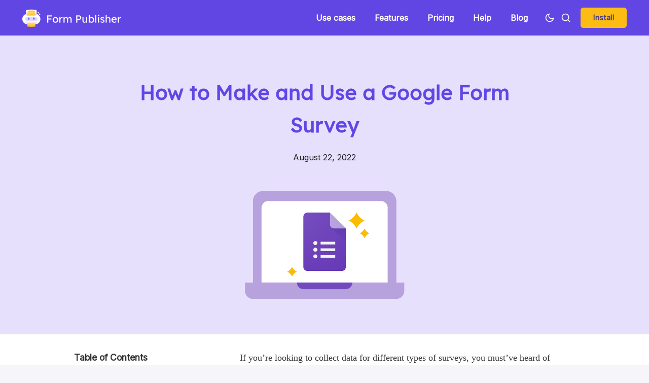

--- FILE ---
content_type: text/html; charset=utf-8
request_url: https://form-publisher.com/blog/how-to-make-a-google-form/
body_size: 15250
content:
<!DOCTYPE html>
<html lang="en" data-grid-columns="3">

<head>
  <meta charset="utf-8">
  <base href="https://form-publisher.com/blog" />
  <meta http-equiv="X-UA-Compatible" content="IE=edge">

  <title>How to Make and Use a Google Form Survey</title>

  <meta name="HandheldFriendly" content="True" />
  <meta name="viewport" content="width=device-width, initial-scale=1.0" />

  <script>
  // Basic Config
  let config = {
    /* Replace it with your domain: ghost_host: 'https://yoursite.domain' */
    ghost_url: 'https://yamm.com/blog/',

    /* Settings > Integrations > New Custom Integration. Copy Key. Replace ghost_key below. */
    ghost_key: '6ebd89bc9bcc50ec642fceec46',

    /* Ghost version v4 or v3 */
    ghost_version: 'v4',

    /* Default Color Scheme. Values: preference(detects user setting), light, dark. */
    color_scheme: 'preference',

    /* Default view of posts: list/grid. */
    view_type: 'grid',

    /* Nr of columns for post cards: 2/3. */
    grid_columns: 3,

    /* Enable lightbox for post images */
    image_lightbox: true,

    /* Enable Scroll Top Button */
    scroll_to_top: true,

    /* Enable hyphens */
    enable_hyphens: false,

    /* Enable PWA - Progressive Web App */
    enable_pwa: false,

    /* Header position: initial/sticky/fixed */
    header_position: 'initial',

    /* Replace 'biron-demo' with your disqus account shortname */
    disqus_shortname: 'biron-demo',

    /* To use Cove, replace the below id with your cove publication id*/
    cove_id: '9a56f94608ec8169ab6bb801d004f591',

    /* Open external links in posts in a new tab */
    open_links_in_new_tab: false
  }
</script>

  <link rel="preload" href="https://form-publisher.com/blog/assets/dist/app.min.js?v=5afd46a470" as="script">
  <link rel="preload" href="https://form-publisher.com/blog/assets/dist/app.min.css?v=5afd46a470" as="style">
  <link rel="preload stylesheet"
    href="https://fonts.googleapis.com/css?family=Lexend+Deca:wght@300;400;500;600;700;800|Inter:wght@300;400;500;600;700;800|Merriweather:wght@300;400;500;600;700;800&display=swap"
    as="font" onload="this.onload=null;this.rel='stylesheet'">

  <noscript>
    <link
      href="https://fonts.googleapis.com/css?family=Lexend+Deca:wght@300;400;500;600;700;800|Inter:wght@300;400;500;600;700;800|Merriweather:wght@300;400;500;600;700;800&display=swap"
      rel="stylesheet">
  </noscript>

  <script async src="https://form-publisher.com/blog/assets/dist/app.min.js?v=5afd46a470"></script>

  <link rel="stylesheet" href="https://form-publisher.com/blog/assets/dist/app.min.css?v=5afd46a470" />
  <!--cssential-->
  <style></style>
  <!--/cssential-->

  <meta name="description" content="Wondering how to make a Google Form survey? We’ve got a full guide with all the steps creating Google Form surveys.">
    <link rel="icon" href="https://form-publisher.com/blog/content/images/size/w256h256/2021/05/favicon-60.png" type="image/png">
    <link rel="canonical" href="https://form-publisher.com/blog/how-to-make-a-google-form/">
    <meta name="referrer" content="no-referrer-when-downgrade">
    
    <meta property="og:site_name" content="Form Publisher Blog">
    <meta property="og:type" content="article">
    <meta property="og:title" content="How to Make and Use a Google Form Survey">
    <meta property="og:description" content="Wondering how to make a Google Form survey? We’ve got a full guide with all the steps creating Google Form surveys.">
    <meta property="og:url" content="https://form-publisher.com/blog/how-to-make-a-google-form/">
    <meta property="og:image" content="https://form-publisher.com/blog/content/images/size/w1200/2023/01/How-to-Make-your-own-Google-Form.png">
    <meta property="article:published_time" content="2022-08-22T21:24:13.000Z">
    <meta property="article:modified_time" content="2024-10-17T21:19:01.000Z">
    <meta property="article:publisher" content="https://www.facebook.com/formpublisher">
    <meta name="twitter:card" content="summary_large_image">
    <meta name="twitter:title" content="How to Make and Use a Google Form Survey">
    <meta name="twitter:description" content="Wondering how to make a Google Form survey? We’ve got a full guide with all the steps creating Google Form surveys.">
    <meta name="twitter:url" content="https://form-publisher.com/blog/how-to-make-a-google-form/">
    <meta name="twitter:image" content="https://form-publisher.com/blog/content/images/size/w1200/2023/01/How-to-Make-your-own-Google-Form.png">
    <meta name="twitter:label1" content="Written by">
    <meta name="twitter:data1" content="Form Publisher">
    <meta name="twitter:site" content="@form_publisher">
    <meta property="og:image:width" content="1200">
    <meta property="og:image:height" content="627">
    
    <script type="application/ld+json">
{
    "@context": "https://schema.org",
    "@type": "Article",
    "publisher": {
        "@type": "Organization",
        "name": "Form Publisher Blog",
        "url": "https://form-publisher.com/blog/",
        "logo": {
            "@type": "ImageObject",
            "url": "https://form-publisher.com/blog/content/images/2022/11/Light-1.png"
        }
    },
    "author": {
        "@type": "Person",
        "name": "Form Publisher",
        "url": "https://form-publisher.com/blog/author/form-publisher/",
        "sameAs": []
    },
    "headline": "How to Make and Use a Google Form Survey",
    "url": "https://form-publisher.com/blog/how-to-make-a-google-form/",
    "datePublished": "2022-08-22T21:24:13.000Z",
    "dateModified": "2024-10-17T21:19:01.000Z",
    "image": {
        "@type": "ImageObject",
        "url": "https://form-publisher.com/blog/content/images/size/w1200/2023/01/How-to-Make-your-own-Google-Form.png",
        "width": 1200,
        "height": 627
    },
    "description": "If you’re looking to collect data for different types of surveys, you must’ve heard of Google Forms. Using Google Forms to collect data is extremely efficient regardless of whether you want to create traditional surveys, Google questionnaires, or polls. It’s easy to use and integrates well with other Google products such as Sheets and Docs.\n\nIn this guide, we’ll show you how to make a Google Form survey from start to finish. We’ll provide some ways to improve your Google Forms, and we’ll also di",
    "mainEntityOfPage": "https://form-publisher.com/blog/how-to-make-a-google-form/"
}
    </script>

    <meta name="generator" content="Ghost 6.12">
    <link rel="alternate" type="application/rss+xml" title="Form Publisher Blog" href="https://form-publisher.com/blog/rss/">
    
    <script defer src="https://cdn.jsdelivr.net/ghost/sodo-search@~1.8/umd/sodo-search.min.js" data-key="3502059e57f2fdf488e9e2c484" data-styles="https://cdn.jsdelivr.net/ghost/sodo-search@~1.8/umd/main.css" data-sodo-search="https://form-publisher-blog.ghost.io/blog/" data-locale="en" crossorigin="anonymous"></script>
    
    <link href="https://form-publisher.com/blog/webmentions/receive/" rel="webmention">
    <script defer src="/blog/public/cards.min.js?v=5afd46a470"></script>
    <link rel="stylesheet" type="text/css" href="/blog/public/cards.min.css?v=5afd46a470">
    <script defer src="/blog/public/ghost-stats.min.js?v=5afd46a470" data-stringify-payload="false" data-datasource="analytics_events" data-storage="localStorage" data-host="https://form-publisher.com/blog/.ghost/analytics/api/v1/page_hit"  tb_site_uuid="431bd377-09dc-4e0e-a72c-1f5b46a034ee" tb_post_uuid="3b64f278-7afd-46ab-b710-71b38ed3ae84" tb_post_type="post" tb_member_uuid="undefined" tb_member_status="undefined"></script><style>:root {--ghost-accent-color: #6246E4;}</style>
    <script>
    var theme_variant = 'fp';
    var product_name = 'Form Publisher';
    const cta_label = 'Install';
    const email = 'contact@form-publisher.com';
    const w_url = 'https://form-publisher.com/';
    var gwm_url = 'https://workspace.google.com/marketplace/app/form_publisher_form_to_pdf_google_docs_t/827172627657';
    var linkedin_url = 'https://www.linkedin.com/showcase/form-publisher/';
    config.ghost_url = 'https://form-publisher.com/blog';
    config.ghost_key = 'cd7dbe048ed333151d93c18055';
</script>
<!-- Google Tag Manager -->
<script>(function(w,d,s,l,i){w[l]=w[l]||[];w[l].push({'gtm.start':
new Date().getTime(),event:'gtm.js'});var f=d.getElementsByTagName(s)[0],
j=d.createElement(s),dl=l!='dataLayer'?'&l='+l:'';j.async=true;j.src=
'https://www.googletagmanager.com/gtm.js?id='+i+dl;f.parentNode.insertBefore(j,f);
})(window,document,'script','dataLayer','GTM-KW3TBM5');</script>
<!-- End Google Tag Manager -->
    <script type="application/ld+json">
{
  "@context": "https://schema.org/",
  "@type": "HowTo",
  "name": "How to Make and Use a Google Form Survey",
  "description": "Wondering how to make a Google Form survey? We’ve got a full guide with all the steps creating Google Form surveys.",
  "step": [
    {
      "@type": "HowToStep",
      "text": "The first step is to open Google Forms. You can do this by going to forms.google.com in your web browser, or by going to Google Drive and selecting \"New\" > \"Google Forms.”",
      "name": "Step 1: Go to forms.google.com or Google Drive",
      "url": "https://form-publisher.com/blog/how-to-make-a-google-form/#step-1-go-to-formsgooglecom-or-google-drive"
    },
    {
      "@type": "HowToStep",
      "text": "Next, you can select a template. The Google Forms platform offers many different types of Google Forms survey templates to choose from, so you can pick the one that best suits your needs. There are templates for RSVP, Contact information, Party invites, and more!\n\nHowever, If you’re unsure of which template to use, you can always start with the ‘’Blank’’ template.",
      "name": "Step 2: Pick from different Google Forms survey templates",
      "url": "https://form-publisher.com/blog/how-to-make-a-google-form/#step-2-pick-from-different-google-forms-survey-templates"
    },
    {
      "@type": "HowToStep",
      "text": "After you have selected a Google Form survey template, the next step is to change the title of your form. To do this, click on where it says \"Untitled form\" text at the top of the page and enter a new title. For example, you could title your form \"RSVP for My Birthday Party\" or \"Contact Information Form.\"\n\nYou can also add a description to your form if you want to provide the responder with more context. To do this, click on the \"Form description\" text box and enter a short description of your form that will appear below the title.",
      "name": "Step 3: Change the title of your Google Form survey",
      "url": "https://form-publisher.com/blog/how-to-make-a-google-form/#step-3-change-the-title-of-your-google-form-survey"
    },
    {
      "@type": "HowToStep",
      "text": "Once you have given your form a title and description, it's time to start adding questions to your Google questionnaire! Google Forms makes it easy to add a variety of different question types, including multiple-choice, drop-down, short answers, and more.",
      "name": "Step 4: Adjust questions and answers in your Google questionnaire",
      "url": "https://form-publisher.com/blog/how-to-make-a-google-form/#step-4-adjust-questions-and-answers-in-your-google-questionnaire"
    },
    {
      "@type": "HowToStep",
      "text": "Google Forms offers a variety of themes that you can use to customize the look of your form. To select a theme, simply click on the \"Theme\" button from the top-right corner of the page.",
      "name": "Step 5: Customize the Google Form theme",
      "url": "https://form-publisher.com/blog/how-to-make-a-google-form/#step-5-customize-the-google-form-theme"
    },
    {
      "@type": "HowToStep",
      "text": "Before you share your form with the world, it's a good idea to preview it first. To do this, simply click on the \"Preview\" button from the top-right corner of the page.\n\nThis will open your form in a new tab, and you can test out all of the questions to make sure everything is working as it should.",
      "name": "Step 6: Preview the Google Form survey you've created",
      "url": "https://form-publisher.com/blog/how-to-make-a-google-form/#step-6-preview-the-google-form-survey-youve-created"
    },
    {
      "@type": "HowToStep",
      "text": "The final step is to share your form with the world! To do this, click on the \"Send\" button from the top-right corner of the page.\n\nThis will open a sharing dialog, and you can choose to send your form via email or share it via a link. You can also embed your form on a website if you want.",
      "name": "Step 7: How to create a Google Forms links or share through email",
      "url": "https://form-publisher.com/blog/how-to-make-a-google-form/#step-7-how-to-create-a-google-forms-links-or-share-through-email"
    }
  ]
}
</script>

  <script>
  // Dark/Light Theme Handling
  let preferredTheme; 
  if (config.color_scheme === 'preference') {
    const preferredColorScheme = 
    ( window.matchMedia 
      && window.matchMedia('(prefers-color-scheme: dark)').matches
    ) 
    ? 'dark' 
    : 'light'
    preferredTheme = localStorage.getItem('USER_COLOR_SCHEME') || preferredColorScheme;
  } else {
    preferredTheme = localStorage.getItem('USER_COLOR_SCHEME') || config.color_scheme;
  }
  document.documentElement.setAttribute('data-color-scheme', preferredTheme);

  // Grid/List View Handling
  let preferredView = localStorage.getItem('USER_VIEW_TYPE') || config.view_type;
  document.documentElement.setAttribute('data-view-type', preferredView);

  // Grid columns setting
  document.documentElement.setAttribute('data-grid-columns', config.grid_columns);

  // =========================
  // Set Hyphens property
  // =========================
  const root = document.documentElement;
  if (config.enable_hyphens) {
    root.style.setProperty('--global-hyphens', 'auto')
  }
  
  // Global values needed
  const global = {
    pagination_current_page: parseInt(''),
    pagination_next_page: parseInt(''),
    pagination_next_page_link: '',
    pagination_max_pages: parseInt(''), 
    pagination_posts_per_page: parseInt('132'),
  }
</script></head>

<body class="post-template">
  <script>
    document.documentElement.dataset.theme = theme_variant;
  </script>
  <div class="search" id="search">
  <div class="search__hdr">
    <form action="/" method="get" class="search__form items-center js-search-form">
      <input type="text" id="ghost-search-field" class="search__input" aria-labelledby="search"
        title="Search" placeholder="Search" autocomplete="off" required/>
      <div class="search__icon">
        <i class="icon icon-search icon--sm">
  <svg class="icon__svg">
    <use xlink:href="https://form-publisher.com/blog/assets/icons/feather-sprite.svg?v=5afd46a470#search"></use>
  </svg>
</i>      </div>
    </form>
    <button tabindex="0" class="search--close js-search-close"
      title="Close" aria-label="Close">
        <i class="icon icon-x icon--sm">
  <svg class="icon__svg">
    <use xlink:href="https://form-publisher.com/blog/assets/icons/feather-sprite.svg?v=5afd46a470#x"></use>
  </svg>
</i>    </button>
  </div>
  <div class="search-helper">
  </div>
  <div class="search-content">
    <div class="search-result" id="ghost-search-results"></div>
  </div>
</div>

  <div class="menu" id="menu">
  <div class="flex flex-1 end-xs">
    <button tabindex="0" class="menu--close js-menu-close"
      title="Close" aria-label="Close">
        <i class="icon icon-x icon--sm">
  <svg class="icon__svg">
    <use xlink:href="https://form-publisher.com/blog/assets/icons/feather-sprite.svg?v=5afd46a470#x"></use>
  </svg>
</i>    </button>
  </div>
  <div class="w-100 text-sm">
    <div class="menu__main">
      <ul class="nav">
    <li class="nav-use-cases"><a href="https://form-publisher.com/#UseCases">Use cases</a></li>
    <li class="nav-features"><a href="https://form-publisher.com/#Features">Features</a></li>
    <li class="nav-pricing"><a href="https://form-publisher.com/pricing/">Pricing</a></li>
    <li class="nav-help"><a href="https://support.form-publisher.com/hc/en-us">Help</a></li>
    <li class="nav-blog"><a href="https://form-publisher.com/blog/">Blog</a></li>
</ul>

    </div>
  </div>
</div>

  <header class="header">
  <div class="container wrapper">
    <div class="row">
      <div class="col-xs-6 col-md-4 col-lg-3">
        <a id="header_brand" class="header__brand" href="https://form-publisher.com/blog/">
            <img class="header__logo"
              srcset="/blog/content/images/size/w300/2022/11/Light-1.png 300w,
                      /blog/content/images/size/w600/2022/11/Light-1.png 600w"
              sizes="(max-width: 1000px) 80vw, 700px"
              src="/blog/content/images/size/w300/2022/11/Light-1.png"
              alt="Form Publisher Blog"/>
        </a>
      </div>

      <div class="col-xs-6 col-md-8 col-lg-9 header__actions">
        <div class="header__menu flex flex-cc">
          <ul class="nav">
    <li class="nav-use-cases"><a href="https://form-publisher.com/#UseCases">Use cases</a></li>
    <li class="nav-features"><a href="https://form-publisher.com/#Features">Features</a></li>
    <li class="nav-pricing"><a href="https://form-publisher.com/pricing/">Pricing</a></li>
    <li class="nav-help"><a href="https://support.form-publisher.com/hc/en-us">Help</a></li>
    <li class="nav-blog"><a href="https://form-publisher.com/blog/">Blog</a></li>
</ul>

        </div>

        <button class="header__theme--toggle btn-theme-toggle js-theme-toggle" tabindex="0"
          title="Theme Toggle" aria-label="Theme Toggle"
          type="button" onclick="toggleTheme()">
          <i class="icon icon-moon icon--sm">
  <svg class="icon__svg">
    <use xlink:href="https://form-publisher.com/blog/assets/icons/feather-sprite.svg?v=5afd46a470#moon"></use>
  </svg>
</i>          <i class="icon icon-sun icon--sm">
  <svg class="icon__svg">
    <use xlink:href="https://form-publisher.com/blog/assets/icons/feather-sprite.svg?v=5afd46a470#sun"></use>
  </svg>
</i>        </button>

        <button class="header__search flex-cc js-search-open" tabindex="0"
            type="button" title="Search" aria-label="Search">
          <i class="icon icon-search icon--sm">
  <svg class="icon__svg">
    <use xlink:href="https://form-publisher.com/blog/assets/icons/feather-sprite.svg?v=5afd46a470#search"></use>
  </svg>
</i>        </button>

        <button class="header__menu--open flex-cc js-menu-open" tabindex="0"
          type="button" title="Menu" aria-label="Menu">
          <i class="icon icon-menu icon--sm">
  <svg class="icon__svg">
    <use xlink:href="https://form-publisher.com/blog/assets/icons/feather-sprite.svg?v=5afd46a470#menu"></use>
  </svg>
</i>        </button>

        <script>
          let header_install_button;
          if (theme_variant == 'talarian') {
            header_install_button = '<a class="btn btn--primary btn--sm m-l install" href="'+gwm_url+'">We\'re hiring!</a>';
          } else {
            header_install_button = '<a class="btn btn--primary btn--sm m-l install" target="_blank" href="'+gwm_url+'">'+cta_label+'</a>';
          }
          document.write(header_install_button);
          document.getElementById('header_brand').href = w_url;
        </script>


      </div>
    </div>
  </div>
</header>

  <main class="main">
    
<div class="post-wrapper">
  <div class="post-hero">
  <div class="post-hero__content">
    <h1 class="post-hero__title text-center">How to Make and Use a Google Form Survey</h1>

    <div class="post-hero__date">
      August 22, 2022
    </div>

  </div>

    <figure class="post-hero__img">
      <img
        class=""
        srcset="/blog/content/images/size/w300/2023/01/How-to-Make-your-own-Google-Form.png 300w,
                /blog/content/images/size/w600/2023/01/How-to-Make-your-own-Google-Form.png 600w,
                /blog/content/images/size/w1000/2023/01/How-to-Make-your-own-Google-Form.png 1000w,
                /blog/content/images/size/w2000/2023/01/How-to-Make-your-own-Google-Form.png 2000w"
        sizes="(max-width: 800px) 400px,
                (max-width: 1170px) 700px,
                1400px"
        src="/blog/content/images/size/w300/2023/01/How-to-Make-your-own-Google-Form.png"
        alt="How to Make and Use a Google Form Survey"
      />
    </figure>
</div>  <div class="container wrapper">
    <div class="row post-with-sidebar post-with-toc">
      <div class="col-xs-12 col-lg-offset-1 col-lg-3 toc-wrapper">
          <div class="section__title m-b">Table of Contents</div>
          <div class="post-toc">
            <div class="post-toc__head js-toc-toggle">
              <div class="post-toc__icon js-toc-icon"><i class="icon icon-chevron-right icon--sm">
  <svg class="icon__svg">
    <use xlink:href="https://form-publisher.com/blog/assets/icons/feather-sprite.svg?v=5afd46a470#chevron-right"></use>
  </svg>
</i></div>
              <div class="post-toc__title m-b-0">Table of Contents</div>
            </div>
            <div class="post-toc__content js-toc"></div>
            <div class="social-share-wrapper">
  <p>Share this article:</p>
  <div class="social-share">
    <a class="social-share__item" tabindex="0" target="_blank"
        href="https://twitter.com/share?text=How%20to%20Make%20and%20Use%20a%20Google%20Form%20Survey&amp;url=https://form-publisher.com/blog/how-to-make-a-google-form/"
        onclick="javascript:window.open(this.href, '', 'menubar=no,toolbar=no,resizable=yes,scrollbars=yes,height=290,width=580');return false;"
        title="Share on Twitter" aria-label="Share on Twitter">
      <i class="icon icon-twitter icon--sm">
  <svg class="icon__svg">
    <use xlink:href="https://form-publisher.com/blog/assets/icons/feather-sprite.svg?v=5afd46a470#twitter"></use>
  </svg>
</i>    </a>
    <a class="social-share__item" tabindex="0"
        href="https://www.facebook.com/sharer.php?u=https://form-publisher.com/blog/how-to-make-a-google-form/"
        onclick="javascript:window.open(this.href, '', 'menubar=no,toolbar=no,resizable=yes,scrollbars=yes,height=290,width=580');return false;"
        title="Share on Facebook" aria-label="Share on Facebook">
      <i class="icon icon-facebook icon--sm">
  <svg class="icon__svg">
    <use xlink:href="https://form-publisher.com/blog/assets/icons/feather-sprite.svg?v=5afd46a470#facebook"></use>
  </svg>
</i>    </a>
    <a class="social-share__item" tabindex="0" target="_blank"
        href="https://www.linkedin.com/shareArticle?mini=true&url=https://form-publisher.com/blog/how-to-make-a-google-form/&title=How%20to%20Make%20and%20Use%20a%20Google%20Form%20Survey&summary=How%20to%20Make%20and%20Use%20a%20Google%20Form%20Survey"
        onclick="javascript:window.open(this.href, '', 'menubar=no,toolbar=no,resizable=yes,scrollbars=yes,height=290,width=580');return false;"
        title="Share on Linkedin" aria-label="Share on Linkedin">
      <i class="icon icon-linkedin icon--sm">
  <svg class="icon__svg">
    <use xlink:href="https://form-publisher.com/blog/assets/icons/feather-sprite.svg?v=5afd46a470#linkedin"></use>
  </svg>
</i>    </a>
    <a class="social-share__item" tabindex="0"
        href="mailto:?subject=How%20to%20Make%20and%20Use%20a%20Google%20Form%20Survey&body=https://form-publisher.com/blog/how-to-make-a-google-form/&nbsp;How%20to%20Make%20and%20Use%20a%20Google%20Form%20Survey"
        title="Share by email" aria-label="Share by email">
      <i class="icon icon-mail icon--sm">
  <svg class="icon__svg">
    <use xlink:href="https://form-publisher.com/blog/assets/icons/feather-sprite.svg?v=5afd46a470#mail"></use>
  </svg>
</i>    </a>
    <a class="copy-link js-copy-link" tabindex="0"
        onclick="copyToClipboard(this, `https://form-publisher.com/blog/how-to-make-a-google-form/`)"
        title="Copy to clipboard" data-label="Copied!" aria-label="Copy to clipboard">
      <i class="icon icon-copy icon--sm">
  <svg class="icon__svg">
    <use xlink:href="https://form-publisher.com/blog/assets/icons/feather-sprite.svg?v=5afd46a470#copy"></use>
  </svg>
</i>    </a>
  </div>
</div>          </div>
      </div>
      <div class="col-xs-12 col-lg-7">
        <article class="post content-wrap post-access-public js-toc-content">
          <div class="content">
              <p>If you’re looking to collect data for different types of surveys, you must’ve heard of Google Forms. Using Google Forms to collect data is extremely efficient regardless of whether you want to create traditional surveys, Google questionnaires, <a href="https://form-publisher.com/blog/how-to-make-a-poll-in-google-forms/">or polls</a>. It’s easy to use and integrates well with other Google products such as Sheets and Docs.</p><p>In this guide, we’ll show you <a href="https://form-publisher.com/blog/make-a-survey-in-google-forms/" rel="noreferrer">how to make a Google Form survey</a> from start to finish. We’ll provide some ways to improve your Google Forms, and we’ll also discuss some of the ways that Google Forms can be used.</p><p>Creating a Google Form is easy! Simply follow these steps.</p><h2 id="how-to-create-a-new-google-form-survey">How to create a new Google Form survey</h2><h3 id="step-1-go-to-google-forms">Step 1: Go to Google Forms</h3><p>The first step is to open Google Forms. You can do this by going to <a href="https://docs.google.com/forms/?ref=form-publisher.com">forms.google.com</a> in your web browser, or by going to Google Drive and selecting "New" &gt; "Google Forms.”<br></p><figure class="kg-card kg-image-card"><img src="https://lh3.googleusercontent.com/Jt9eln_V_q6Xk16gJ0UYmSopDLFAgis-LjlMpzit68gcxzk1vdlnqvB64wGXN154n1MITf65ArIaKwsu3LcpBThmrLE5yWUF8jjoP80czBdxMcoMJL5ryU8V9VsUZfX3Gki1woMEXa5X-UZZJHJ7hN0" class="kg-image" alt="" loading="lazy" width="1140" height="292"></figure><h3 id="step-2-pick-from-different-google-forms-survey-templates">Step 2: Pick from different Google Forms survey templates</h3><p>Next, you can select a template. The Google Forms platform offers many different types of Google Forms survey templates to choose from, so you can pick the one that best suits your needs. There are templates for RSVP, Contact information, Party invites, and more!<br></p><p>However, If you’re unsure of which template to use, you can always start with the ‘’Blank’’ template.<br></p><figure class="kg-card kg-image-card"><img src="https://lh5.googleusercontent.com/HgY240CrYNy7TG_RmHkZdbPAmmUV9oMc-BBZMcPjeXyr9yJDUH9EZBJV6UmWZzNXz5Q5-lGO88HglW0mPbjKF2UrlT14CDndDV84nzNqo61JvVpLTtFzy_uKrGpkq663147XT1klA8YvFxpYuf_0OHI" class="kg-image" alt="" loading="lazy" width="1140" height="292"></figure><h3 id="step-3-change-the-title-of-your-google-form-survey">Step 3: Change the title of your Google Form survey</h3><p>After you have selected a Google Form survey template, the next step is to change the title of your form. To do this, click on where it says "Untitled form" text at the top of the page and enter a new title. For example, you could title your form "RSVP for My Birthday Party" or "Contact Information Form."</p><p>You can also add a description to your form if you want to provide the responder with more context. To do this, click on the "Form description" text box and enter a short description of your form that will appear below the title.</p><figure class="kg-card kg-image-card"><img src="https://lh6.googleusercontent.com/-nFM5OEOxoDmyjia7cKr46Fzg3tOvQ5uUOdI4CFSSjexs2m6R_sGUIYwcRoVj4FUHVg-sf8ftDLU-wlGPgg4TeghlRHI5R16mUuC-V6uKyiUezs_iP587oiUNbkS3mCb8PKzPveNxKFjBNFZ4kWWrE4" class="kg-image" alt="" loading="lazy" width="585" height="188"></figure><h3 id="step-4-adjust-questions-and-answers-in-your-google-questionnaire">Step 4: Adjust questions and answers in your Google questionnaire</h3><p>Once you have given your form a title and description, it's time to start adding questions to your Google questionnaire! Google Forms makes it easy to add a <a href="https://form-publisher.com/blog/what-are-different-survey-question-types/" rel="noreferrer">variety of different question types</a>, including multiple-choice, drop-down, short answers, and more.</p><figure class="kg-card kg-image-card"><img src="https://lh4.googleusercontent.com/wt-y_6atbnc2511P-5wbUFItmsjoUCdHioESvazxQXGqHvi4R-lq8an_D3kBCqud6Fz2ND4aK33zKl7ayC02MeWAbDTvU4mjDoXwu0Hty95kxltiC_gFtL68GGv1RNWehftdKX48iU-IYS3z5Phss_U" class="kg-image" alt="" loading="lazy" width="384" height="491"></figure><p>To add a question, simply replace the "Untitled Question" text with your question and then click on the answer type that you want to use. For example, if you are asking for someone's name, you would select the "Short answer" answer type.</p><figure class="kg-card kg-image-card"><img src="https://lh3.googleusercontent.com/QLTz4hjnssMLL-VUsHvOl4AMVRWfbD6DzV_AqvuRZj0eIc2YeqLkqtiND0dwiTXhKiIgavAH2JXN_cfgioAzxP7_gcDWYLMwf73M1eougZhu2hTXEJYkaoA3bdcHpEDBwmhULMe5EDcnLkLsV_tvA-M" class="kg-image" alt="" loading="lazy" width="737" height="204"></figure><p>Google Forms also allows you to include images and videos in your questions. To do this, click on the <a href="https://form-publisher.com/blog/icons-and-functions-of-google-forms/">image or video icon</a> from the question toolbar. </p><figure class="kg-card kg-image-card"><img src="https://lh3.googleusercontent.com/zo40A66k_FLxzGc8Du8sznq2RmcUWqwk_G4UITRz-82ktgvaaa-ZhE088KEmEV7U-FU0aWsHVY4MFJKZcECa99nPoN-oaAvPHp9m_wG6RjcxJu1-JoQ4YU8EVnz-l8iTMSuMVM_4HlWOB_qF2OvGPvE" class="kg-image" alt="" loading="lazy" width="319" height="247"></figure><p><br>Once you’ve added all of the questions that you want, it's time to move on to customizing the form to your liking!</p><h3 id="step-5-preview-the-google-form-survey-youve-created">Step 5: Preview the Google Form survey you've created</h3><p>Before you <a href="https://form-publisher.com/blog/allowing-access-and-how-to-share-a-google-form-document/">share your form with the world</a>, it's a good idea to preview it first. To do this, simply click on the "Preview" button from the top-right corner of the page.</p><p>This will open your form in a new tab, and you can test out all of the questions to make sure everything is working as it should.<br></p><figure class="kg-card kg-image-card"><img src="https://lh3.googleusercontent.com/xTwE9314pN3PDt8Xu1SyBfoAvTejwBrHz8FG4Ujv9mGqhhokF-phfpoaSB4oq1IFWb01PgR7-bZQWFBdQLFW7FWCQV43Jtc-rwZGpf1coLILoXenckWdnhLzQhJmnXSl3-amanqGKWgZsxF90tMHnIA" class="kg-image" alt="" loading="lazy" width="479" height="108"></figure><p>If you’re happy with the way your form looks, it's time to move on to sending it out!</p><h3 id="step-6-how-to-create-a-google-forms-links-or-share-through-email">Step 6: How to Create a Google Forms links or share through email</h3><p>The final step is to share your form with the world! To do this, click on the "Send" button from the top-right corner of the page.</p><p>This will open a sharing dialog, and you can choose to <a href="https://form-publisher.com/blog/embed-google-forms-in-email/">send your form via email</a> or share it via a link. You can also embed your form on a website if you want.</p><figure class="kg-card kg-image-card"><img src="https://lh5.googleusercontent.com/iUbtMliOeDc9jSCU4XzmLjLAsxu9f6o0z1xKTsa1vCyp6LITzWyYepU86zK2j7zi22XEOsvr-OKNiGKC4_-SY2s1cR3Vyh_wqUgtn-KMvRBIFQqkgD9MEuyDyUAwD6RnTFQLQ07wQr1IScqfGVuH7NM" class="kg-image" alt="" loading="lazy" width="371" height="143"></figure><p>If you are sending your form via email, simply enter the email addresses of the people who you want to receive your form, add a subject and message, and then click on the "Send" button.</p><figure class="kg-card kg-image-card"><img src="https://lh3.googleusercontent.com/0oGHbfvbgctl4wKceHMjAMRpYNAp0cSib2kzQ999Xa4etSLC5iEiyxZvpUTQG5SlbcDmS4ZiwacNT-G45aSEgdpPLxxrMNW7TVjNP71ZeH-GjQxQ8VUFhCFtTxsW0hyi-H0STLeTZd2WwgRUQttPkdY" class="kg-image" alt="" loading="lazy" width="563" height="442"></figure><p>If you’re sharing your form via a link, simply copy the link and share it with people through email, social media, or any other method. However, make sure to shorten the link if you are sharing it online, as the default link can be quite long.</p><figure class="kg-card kg-image-card"><img src="https://lh6.googleusercontent.com/VPBAN_v6Y-huJuXTV7mFPyozmamPMaYhjCgoeo3zTpoC5zNuTEiCa2Rcxpc8tZDYk5sSR57LUaYRc5-zD6mS5U--9AwUArawYxX3HntfBwyvA_6yJSfvMBI9tbFdJZKAfEMp9jQ5a-NF3UzTVTluooc" class="kg-image" alt="" loading="lazy" width="571" height="221"></figure><p>And that's it! You have now learned how to create a form using Google Forms.</p><h2 id="how-to-make-your-google-form-even-better">How to make your Google Form even better</h2><h3 id="step-1-adjust-important-settings">Step 1: Adjust important settings</h3><p>The default settings of your new Google Form may suffice, but there are many different settings to adjust that are worth looking into. If you chose a template initially, some may have already been adjusted for you. To adjust settings, simply shift over to the Settings tab on your form.</p><p>For example, you can make your form a quiz. Making a Google Form a quiz means you can add <a href="https://form-publisher.com/blog/add-correct-answers-to-google-forms/"><u>correct answers</u></a> to responses and <a href="https://form-publisher.com/blog/how-to-add-points-to-google-forms/"><u>provide points</u></a> for those answered correctly. This is very valuable for teachers creating online quizzes for their students.</p><p>Here are some important settings you may want to adjust:</p><ul><li><strong>Collect email addresses</strong>: Have this on if you want to know whose answer was whose, but turn it off if you want <a href="https://form-publisher.com/blog/are-google-forms-anonymous/"><u>your form to be anonymous</u></a>.</li><li><strong>Send respondents a copy of their responses</strong>: If you want the respondent to have a reference for what they answered, this is one way to do that. A better alternative, though, is to use <a href="https://form-publisher.com/?ref=form-publisher.com"><u>Form Publisher</u></a></li><li><strong>Limit 1 response</strong>: This setting makes it so one user can only submit one response to your form. This is great for limiting duplicate responses.</li><li><strong>Allow response editing</strong>: This setting allows the respondent to go back in and change their answers after submission.</li><li><strong>Presentation settings</strong>: There are many presentation settings available, including a progress bar and the ability to customize the confirmation message after submission.&nbsp;</li><li><strong>Make questions required by default</strong>: This is a very handy setting since it checks off the “required” setting for questions automatically, meaning you don’t have to do so manually.</li></ul><h3 id="step-2-lay-it-out-with-sections-and-logic-branching">Step 2: Lay it out with sections and logic branching</h3><p>Another way to improve the formatting of your Google Form, especially if it’s longer, is to break it up into sections. Certain types of questions can be held under one section, which functions essentially as a page when the respondent is filling out the form. To create a section, you just need to click the “Section” button where you want the form to be split off.</p><figure class="kg-card kg-image-card"><img src="https://lh7-us.googleusercontent.com/docsz/AD_4nXdv2v_q5hUnZHqKWcXP9i_xnb1poAHRMAuaqVkR0X6wnc8PsROd9aqajzZlt0oSGQ778VUCAIAGaovSQjgVzCLordB8vZ7n5fd9f02CB5clVcW5OPoSwn23T4hNdMSlKh5hfr8esjPtgwI1fu9PcVhOqaw?key=CfgsYTeL4CsyMbmLkak1Xg" class="kg-image" alt="" loading="lazy" width="787" height="469"></figure><p>Another feature that comes into play here is conditional formatting. Essentially, this means that you can make certain section optional depending on the choices that respondents make earlier in the form. Learn what you need to know about <a href="https://form-publisher.com/blog/conditional-questioning-in-google-forms/"><u>skip logic branching and conditional formatting</u></a> in our guide.&nbsp;</p><p>With sections and logic branching, you can improve the flow of your form while helping the respondent understand its contents.&nbsp;</p><h3 id="step-3-change-up-the-theme">Step 3: Change up the theme</h3><p>A fantastic way to improve your form overall is to <a href="https://form-publisher.com/blog/google-forms-themes/"><u>improve its appearance</u></a>. Google Forms have many kinds of theme settings, allowing you to customize how your form looks. You may want to differentiate between forms or <a href="https://form-publisher.com/blog/how-to-add-logo-to-google-form/"><u>match the form to your branding</u></a>. There are numerous ways to change up the appearance, but you’ll need to click on the Theme button first (it looks like a palette).&nbsp;</p><figure class="kg-card kg-image-card"><img src="https://lh7-us.googleusercontent.com/docsz/AD_4nXe3DqTsB_KMGL3qXaxBwiPiVQTN15f2HmpUGvDjadH7wJDQCqKGYM7u24kNnancL2K_CCLw0P9ZutEA7S-7xk8PZ1Yrwr9AYBdD-4HAoCMT2aTn1chaukfxdPqyNj8Bn-nBzqRK7EVBlVBV53i5_f6zB00?key=CfgsYTeL4CsyMbmLkak1Xg" class="kg-image" alt="" loading="lazy" width="428" height="234"></figure><p>Here are some of the many ways you can change the appearance of your form:</p><ul><li>Color scheme</li><li>Images (including a <a href="https://form-publisher.com/blog/google-forms-header-image-size/"><u>header image</u></a>)</li><li>Font (type, size, etc.)</li></ul><h2 id="how-to-use-a-google-form">How to use a Google Form</h2><h3 id="step-1-connect-your-form-to-a-google-sheet">Step 1: Connect your form to a Google Sheet</h3><p>Once you’ve created your form, it’s a good idea to connect it to a Google Sheet. While the responses can be stored on the form itself easily enough, viewing and handling data through a spreadsheet format can be very helpful, especially when you factor in the <a href="https://form-publisher.com/blog/query-functions-google-forms/"><u>many formulae that Sheets offer</u></a>. You can also <a href="https://form-publisher.com/blog/google-forms-results-pie-chart/"><u>create better graphs and charts</u></a> than the default ones.&nbsp;</p><p>To link your Google Form with a Google Sheet, all you need to do is go to the Responses tab and click the Google Sheets icon. You can then choose whether you want to create a new spreadsheet or choose an existing one.</p><figure class="kg-card kg-image-card"><img src="https://lh7-us.googleusercontent.com/docsz/AD_4nXd1Qo3FFjnsXfcHT-pBQs0m0S7KuU4wL72iSAxcMkuilE0iRW-Y7WUXACqunYCm14FowQBt-ev0bTN-UXrXICWVim5fsiQBlz6qIwcD3thCBqd5SXIZ9GsS757qUCOtKnTmR9V0nGTzHouf0eEGRheGxs9x?key=CfgsYTeL4CsyMbmLkak1Xg" class="kg-image" alt="" loading="lazy" width="639" height="427"></figure><p>Curious to know more? Check out our <a href="https://form-publisher.com/blog/google-forms-to-google-sheets/"><u>guide on connecting your Google Form to a Google Sheet</u></a>.&nbsp;</p><h3 id="step-2-add-collaborators">Step 2: Add collaborators</h3><p>Working with someone else on your team? Need your supervisor to review form responses? You should add them as collaborators. This is easily done by going to clicking open the additional options (three dots), clicking “Add collaborators”, then entering their email address(es).&nbsp;</p><figure class="kg-card kg-image-card"><img src="https://lh7-us.googleusercontent.com/docsz/AD_4nXdfOJLllZJRWrruxLUajyFxkH27l04bZYTOyvL1RWyLHIKkW2AltxfHcTX3uY2VbNq9p4WkUdkVHXsnxbptRr-RquXgqIQsJE5X4Th4kqFo-gJ-8mK4MzIKVd8DvRTcPfXTM1ynoA6t7Ul6DWEzfuhEnJY?key=CfgsYTeL4CsyMbmLkak1Xg" class="kg-image" alt="" loading="lazy" width="373" height="411"></figure><p><a href="https://form-publisher.com/blog/allowing-access-and-how-to-share-a-google-form-document/"><u>Learn more about adding collaborators to Google Forms here</u></a>.</p><h3 id="step-3-share-it-with-respondents-to-capture-submissions">Step 3: Share it with respondents to capture submissions</h3><p>As described above, you can share your form with respondents in three ways: link, email, or <a href="https://form-publisher.com/blog/how-to-embed-google-forms-in-website/"><u>embedded on your website</u></a>. However you choose to share your form, make sure they have access to it and that your form is open for submissions.&nbsp;</p><p>Then, you should be able to <a href="https://form-publisher.com/blog/how-to-analyze-survey-results/"><u>analyze your survey responses</u></a>. As the responses start to flow in, make sure you’re evaluating them to see if the answers are what you were anticipating. If they aren’t, you may want to reword a question or change its type.&nbsp;</p><h3 id="step-4-use-add-ons-to-improve-google-form-use">Step 4: Use add-ons to improve Google Form use</h3><p>The default capabilities of Google Forms are mighty, but there’s so much more to see when you factor in <a href="https://form-publisher.com/blog/google-forms-add-ons/"><u>the sheer amount of add-ons to choose from</u></a>. Most add-ons are completely free, and while some add small features that the native version lacks, some add-ons can completely change Google Forms functionality.</p><p><a href="https://form-publisher.com/?ref=form-publisher.com"><u>Form Publisher</u></a>, for example, can create automated approval workflows in Google Forms by generating response documents and sending them automatically to those you choose. <a href="https://workspace.google.com/marketplace/app/advanced_summary_by_awesome_table/1091159616075?ref=form-publisher.com"><u>Advanced Summary</u></a> makes the response breakdown more, well, advanced: better charts and graphs, search filter capabilities, and more.</p><p>If you want to <a href="https://form-publisher.com/blog/an-advanced-guide-on-google-forms-creation/" rel="noreferrer">create Google Forms</a> with untouched functionality, try add-ons!</p><h2 id="creating-an-online-google-form-survey-for-different-purposes">Creating an online Google Form survey for different purposes</h2><p>Google Forms can be used for a variety of purposes, such as creating surveys, collecting customer feedback, or <a href="https://form-publisher.com/blog/how-to-create-registration-form/" rel="noreferrer">event registration</a>. Let's take a closer look at some of the ways you can use Google Forms.</p><h3 id="creating-traditional-google-form-surveys">Creating traditional Google Form surveys</h3><p>Data collected through surveys can be used to improve products or services or to understand customer sentiment. Surveys can also be used to collect valuable feedback from employees.</p><p>In addition, you can use Google Forms to track responses in real-time. This way, you can see how many people have responded to your survey and what their responses are. Google Forms provides users with automated graphs and charts from responses.</p><p>However, the best way to analyze your results and make decisions based on them is to use a tool like <a href="https://form-publisher.com/?ref=form-publisher.com">Form Publisher</a>. With Form Publisher, you can automatically generate beautiful PDF or Word documents from your form responses, making them easy to share with your team or print out for your records.</p><p><a href="https://form-publisher.com/blog/how-to-duplicate-google-forms/" rel="noreferrer">Need to duplicate your Google Form? Click here to learn how.</a></p><h3 id="making-a-google-form-survey-for-collecting-rsvps-for-an-event">Making a Google Form survey for collecting RSVPs for an event</h3><p>To help you keep track of who is coming to your event, you can use Google Forms to collect RSVPs. Simply create a form with the relevant questions (name, email, number of guests, etc.) and share it with your attendees.</p><p>Then, when people RSVP, their <a href="https://form-publisher.com/blog/autofill-options-in-google-forms-using-google-apps-script/">responses will be automatically</a> collected in a spreadsheet, making it easy for you to see who is coming and what they need.</p><p>Plus, you can customize the layout of your documents and add your branding to perfectly match your event's aesthetic.</p><p><a href="https://form-publisher.com/blog/organizing-rsvps-using-google-forms/">Organizing an event? Learn how to organize RSVP's using Google Forms</a></p><h3 id="using-google-forms-surveys-in-the-form-of-a-quiz">Using Google Forms surveys in the form of a quiz</h3><p>One of the most popular use cases for Google Forms is creating quizzes. Quizzes can be used for a variety of purposes like assessing student knowledge or preparing for an upcoming test.</p><p>If you know how to deploy different types of questions then you know how to make a <a href="https://form-publisher.com/blog/difference-between-survey-and-questionnaire/" rel="noreferrer">google questionnaire or quiz</a>. </p><p>By clicking on the “<a href="https://form-publisher.com/blog/how-to-add-points-to-google-forms/">Make it a quiz”</a> option, you can even <a href="https://form-publisher.com/blog/add-answer-key-to-google-forms/">add an answer key</a> to the form. This makes it easier to <a href="https://form-publisher.com/blog/how-to-grade-google-forms/">grade multiple choice questions</a>. For short response questions, you can add a few different answers that would be accepted.</p><p>Once you've created your quiz, you can analyze the results. With Google Forms, you can see how many people got each question right and wrong, as well as what the average score was. Using the Google Sheet where your responses are stored by default, you can use filters to segment your data and see how different groups fared on the quiz.</p><p>With Form Publisher, you can <a href="https://form-publisher.com/how-it-works/forms/?ref=form-publisher.com">automatically generate a PDF</a> or Google Doc of the quiz results, which makes it easy to share with your students or colleagues.</p><p><a href="https://form-publisher.com/blog/create-google-forms-qr-code/">Learn how to add QR codes to your Google Forms</a></p><h2 id="generate-documents-from-your-google-form-responses-easily-with-form-publisher">Generate documents from your Google Form responses easily with Form Publisher!</h2><p>Now that you know how to make a Google Form and all the different ways it can be used, you're ready to get started. Forms are an easy way to gather data from your customers or survey participants. While making a Google Form will simplify many of your professional and personal tasks,, why stop there? You can make your life even easier.<strong> </strong>With <a href="https://form-publisher.com/?ref=form-publisher.com">Form Publisher</a>, you can easily generate documents for your records.</p><p>Form Publisher is an add-on for Google Sheets that makes it easy to create polished and professional-looking documents from your form submissions. With just a few clicks, you can have all of your data transformed into a beautiful PDF, Google Doc, or Microsoft Office document.</p><p>Most of all, though, Form Publisher allows your company to go paperless! It automates administrative processes so you can save time on time-off requests, agreements, consent forms, and much more. For more on use cases, <a href="https://form-publisher.com/?ref=form-publisher.com#UseCases">visit our website</a>.</p><p>So why wait? <a href="https://workspace.google.com/marketplace/app/form_publisher/827172627657?ref=form-publisher.com">Install Form Publisher</a> today and start taking advantage of its powerful features!</p>
              <div class="social-share-wrapper">
  <p>Share this article:</p>
  <div class="social-share">
    <a class="social-share__item" tabindex="0" target="_blank"
        href="https://twitter.com/share?text=How%20to%20Make%20and%20Use%20a%20Google%20Form%20Survey&amp;url=https://form-publisher.com/blog/how-to-make-a-google-form/"
        onclick="javascript:window.open(this.href, '', 'menubar=no,toolbar=no,resizable=yes,scrollbars=yes,height=290,width=580');return false;"
        title="Share on Twitter" aria-label="Share on Twitter">
      <i class="icon icon-twitter icon--sm">
  <svg class="icon__svg">
    <use xlink:href="https://form-publisher.com/blog/assets/icons/feather-sprite.svg?v=5afd46a470#twitter"></use>
  </svg>
</i>    </a>
    <a class="social-share__item" tabindex="0"
        href="https://www.facebook.com/sharer.php?u=https://form-publisher.com/blog/how-to-make-a-google-form/"
        onclick="javascript:window.open(this.href, '', 'menubar=no,toolbar=no,resizable=yes,scrollbars=yes,height=290,width=580');return false;"
        title="Share on Facebook" aria-label="Share on Facebook">
      <i class="icon icon-facebook icon--sm">
  <svg class="icon__svg">
    <use xlink:href="https://form-publisher.com/blog/assets/icons/feather-sprite.svg?v=5afd46a470#facebook"></use>
  </svg>
</i>    </a>
    <a class="social-share__item" tabindex="0" target="_blank"
        href="https://www.linkedin.com/shareArticle?mini=true&url=https://form-publisher.com/blog/how-to-make-a-google-form/&title=How%20to%20Make%20and%20Use%20a%20Google%20Form%20Survey&summary=How%20to%20Make%20and%20Use%20a%20Google%20Form%20Survey"
        onclick="javascript:window.open(this.href, '', 'menubar=no,toolbar=no,resizable=yes,scrollbars=yes,height=290,width=580');return false;"
        title="Share on Linkedin" aria-label="Share on Linkedin">
      <i class="icon icon-linkedin icon--sm">
  <svg class="icon__svg">
    <use xlink:href="https://form-publisher.com/blog/assets/icons/feather-sprite.svg?v=5afd46a470#linkedin"></use>
  </svg>
</i>    </a>
    <a class="social-share__item" tabindex="0"
        href="mailto:?subject=How%20to%20Make%20and%20Use%20a%20Google%20Form%20Survey&body=https://form-publisher.com/blog/how-to-make-a-google-form/&nbsp;How%20to%20Make%20and%20Use%20a%20Google%20Form%20Survey"
        title="Share by email" aria-label="Share by email">
      <i class="icon icon-mail icon--sm">
  <svg class="icon__svg">
    <use xlink:href="https://form-publisher.com/blog/assets/icons/feather-sprite.svg?v=5afd46a470#mail"></use>
  </svg>
</i>    </a>
    <a class="copy-link js-copy-link" tabindex="0"
        onclick="copyToClipboard(this, `https://form-publisher.com/blog/how-to-make-a-google-form/`)"
        title="Copy to clipboard" data-label="Copied!" aria-label="Copy to clipboard">
      <i class="icon icon-copy icon--sm">
  <svg class="icon__svg">
    <use xlink:href="https://form-publisher.com/blog/assets/icons/feather-sprite.svg?v=5afd46a470#copy"></use>
  </svg>
</i>    </a>
  </div>
</div>          </div>
        </article>
      </div>
    </div>
  </div>
</div>



  </main>


  <footer class="footer">
  <div class="container wrapper">
    <div class="footer__top p-t p-b">
      <div class="row p-t">
        <div class="col-xs-12 col-md-2">
          <div class="footer__title m-b-sm">Navigation</div>
          <ul class="nav">
    <li class="nav-use-cases"><a href="https://form-publisher.com/#UseCases">Use cases</a></li>
    <li class="nav-features"><a href="https://form-publisher.com/#Features">Features</a></li>
    <li class="nav-pricing"><a href="https://form-publisher.com/pricing/">Pricing</a></li>
    <li class="nav-help"><a href="https://support.form-publisher.com/hc/en-us">Help</a></li>
    <li class="nav-blog"><a href="https://form-publisher.com/blog/">Blog</a></li>
</ul>

        </div>
        <div class="col-xs-12 col-md-4">
            <div class="footer__title m-b-sm">Legal</div>
            <ul class="nav">
    <li class="nav-terms-of-service"><a href="https://form-publisher.com/terms-of-service/">Terms of service</a></li>
    <li class="nav-privacy-policy"><a href="https://talarian.io/privacy-policy">Privacy policy</a></li>
    <li class="nav-cookie-policy"><a href="https://form-publisher.com/cookie-policy/">Cookie policy</a></li>
    <li class="nav-google-disclosure"><a href="https://form-publisher.com/google-disclosure/">Google disclosure</a></li>
    <li class="nav-dpa"><a href="https://talarian.io/data-processing-agreement">DPA</a></li>
    <li class="nav-archive"><a href="https://form-publisher.com/blog/archive/">Archive</a></li>
</ul>

        </div>
        <div class="col-xs-12 col-md-1">
        </div>
        <div class="col-xs-12 col-md-5 m-b">
          <p class="m-b">Form Publisher provides a document generation solution, generate PDF, Google Docs, Sheets, Slides, Microsoft Word, Excel, Powerpoint customized documents. Get them approved and signed.<br /><span id="product_name"></span> is a brand of Talarian.</p>
          <address class="m-b">
            Talarian S.à.r.l.<br />
            30 Bd Grande-Duchesse Charlotte,<br />
            L-1330 Luxembourg<br />
            Founded in: 2015<br />
            CEO: Stanislas Marion<br />
            Email: <span id="contact_email"></span>, hello@talarian.io
          </address>
          <script>
            let footer_install_button;
            if (theme_variant == 'talarian') {
              footer_install_button = '<a class="btn btn--primary btn--sm m-b install" href="'+gwm_url+'">We\'re hiring!</a>';
            } else {
              footer_install_button = '<a class="btn btn--primary btn--sm m-b install" target="_blank" href="'+gwm_url+'">Try '+product_name+'</a>';
            }
            document.write(footer_install_button);
            document.getElementById('contact_email').innerHTML = email;
            document.getElementById('product_name').innerHTML = product_name;
          </script>

          <div class="social flex">
  <a class="social__item"
     href="https://www.facebook.com/formpublisher" target="_blank" title="Facebook"
     aria-label="Facebook" rel="nofollow noreferrer">
    <i class="icon icon-facebook icon--sm">
  <svg class="icon__svg">
    <use xlink:href="https://form-publisher.com/blog/assets/icons/feather-sprite.svg?v=5afd46a470#facebook"></use>
  </svg>
</i>  </a>
  <a class="social__item"
     href="https://x.com/form_publisher" target="_blank" title="Twitter"
     aria-label="Twitter" rel="nofollow noreferrer">
    <i class="icon icon-twitter icon--sm">
  <svg class="icon__svg">
    <use xlink:href="https://form-publisher.com/blog/assets/icons/feather-sprite.svg?v=5afd46a470#twitter"></use>
  </svg>
</i>  </a>
  <a class="social__item linkedin"
     href="#" target="_blank" title="Linkedin"
     aria-label="Linkedin" rel="nofollow noreferrer">
    <i class="icon icon-linkedin icon--sm">
  <svg class="icon__svg">
    <use xlink:href="https://form-publisher.com/blog/assets/icons/feather-sprite.svg?v=5afd46a470#linkedin"></use>
  </svg>
</i>  </a>
  <a class="social__item"
     href="/blog/rss/" target="_blank" title="RSS"
     aria-label="RSS" rel="nofollow noreferrer">
    <i class="icon icon-rss icon--sm">
  <svg class="icon__svg">
    <use xlink:href="https://form-publisher.com/blog/assets/icons/feather-sprite.svg?v=5afd46a470#rss"></use>
  </svg>
</i>  </a>
</div>
        </div>
      </div>
    </div>
  </div>
</footer>

  <div class="scroll-top">
    <svg class="progress-circle" width="100%" height="100%" viewBox="-1 -1 102 102">
      <path d="M50,1 a49,49 0 0,1 0,98 a49,49 0 0,1 0,-98" />
    </svg>
    <i class="icon icon-arrow-up">
  <svg class="icon__svg">
    <use xlink:href="https://form-publisher.com/blog/assets/icons/feather-sprite.svg?v=5afd46a470#arrow-up"></use>
  </svg>
</i>  </div>

  <div class="notifications">
  <a tabindex="0" class="notify notify-signup js-notify-close">
    <div class="container wrapper flex flex-cc">
      <div class="notify__msg flex-1">Great! Next, complete checkout for full access to Form Publisher Blog</div> 
      <div class="notify__close"><i class="icon icon-x icon--xs">
  <svg class="icon__svg">
    <use xlink:href="https://form-publisher.com/blog/assets/icons/feather-sprite.svg?v=5afd46a470#x"></use>
  </svg>
</i></div>
    </div>
  </a>

  <a tabindex="0" class="notify notify-signin js-notify-close">
    <div class="container wrapper flex flex-cc">
      <div class="notify__msg flex-1">Welcome back! You&#x27;ve successfully signed in</div> 
      <div class="notify__close"><i class="icon icon-x icon--xs">
  <svg class="icon__svg">
    <use xlink:href="https://form-publisher.com/blog/assets/icons/feather-sprite.svg?v=5afd46a470#x"></use>
  </svg>
</i></div>
    </div>
  </a>

  <a tabindex="0" class="notify notify-subscribe js-notify-close">
    <div class="container wrapper flex flex-cc">
      <div class="notify__msg flex-1">You&#x27;ve successfully subscribed to Form Publisher Blog</div> 
      <div class="notify__close"><i class="icon icon-x icon--xs">
  <svg class="icon__svg">
    <use xlink:href="https://form-publisher.com/blog/assets/icons/feather-sprite.svg?v=5afd46a470#x"></use>
  </svg>
</i></div>
    </div>
  </a>

  <a tabindex="0" class="notify notify-checkout js-notify-close">
    <div class="container wrapper flex flex-cc">
      <div class="notify__msg flex-1">Success! Your account is fully activated, you now have access to all content</div> 
      <div class="notify__close"><i class="icon icon-x icon--xs">
  <svg class="icon__svg">
    <use xlink:href="https://form-publisher.com/blog/assets/icons/feather-sprite.svg?v=5afd46a470#x"></use>
  </svg>
</i></div>
    </div>
  </a>

  <a tabindex="0" class="notify notify-billing-success js-notify-close">
    <div class="container wrapper flex flex-cc">
      <div class="notify__msg flex-1">Success! Your billing info has been updated</div> 
      <div class="notify__close"><i class="icon icon-x icon--xs">
  <svg class="icon__svg">
    <use xlink:href="https://form-publisher.com/blog/assets/icons/feather-sprite.svg?v=5afd46a470#x"></use>
  </svg>
</i></div>
    </div>
  </a>

  <a tabindex="0" class="notify notify-billing-cancel js-notify-close">
    <div class="container wrapper flex flex-cc">
      <div class="notify__msg flex-1">Your billing was not updated</div> 
      <div class="notify__close"><i class="icon icon-x icon--xs">
  <svg class="icon__svg">
    <use xlink:href="https://form-publisher.com/blog/assets/icons/feather-sprite.svg?v=5afd46a470#x"></use>
  </svg>
</i></div>
    </div>
  </a>
</div>
  <script>
    if (config.enable_pwa && 'serviceWorker' in navigator) {
      window.addEventListener('load', () => {
        navigator.serviceWorker.register('/service-worker.js');
      });
    }
  </script>

  <script>
    var social_linkedin = document.getElementsByClassName('social__item linkedin');
    social_linkedin.forEach(item => {
      item.setAttribute('href', linkedin_url);
    });
  </script>

  <script>
  const mq = window.matchMedia('(min-width: 767px)');
  const tocToggleBtn = document.querySelector('.js-toc-toggle');
   
  if (mq.matches && tocToggleBtn) {
    tocToggleBtn.classList.add('is-active');
  }
</script>
</body>

</html>


--- FILE ---
content_type: text/css; charset=UTF-8
request_url: https://form-publisher.com/blog/assets/dist/app.min.css?v=5afd46a470
body_size: 18868
content:
:root{--global-max-width:1224px;--global-radius:5px;--global-radius-round:50%;--global-header-position:sticky;--global-hyphens:none;--color-primary:#f05b3a;--color-primary-light:#ff876c;--color-primary-dark:#e1411e;--color-secondary:#0b4f6c;--color-secondary-light:#28708e;--color-secondary-dark:#053d55;--color-secondary-darker:#09232e;--color-whisper:#f9f7f5;--color-black:#000;--color-dark:#1a1a1a;--color-dark-acc:#333;--color-grey-darker:#4d4d4d;--color-grey-dark:#666;--color-grey:grey;--color-grey-light:#999;--color-grey-lighter:#b3b3b3;--color-light-acc:#ccc;--color-light:#e6e6e6;--color-white:#fff;--color-purple:#8237eb;--color-red:#cb1a35;--color-green:#1ce3ae;--color-blue:#1ab2ff;--color-pink:#c5166e;--color-yellow:#ffbf0f;--color-royalblue:#1458eb;--color-orange:#f6764c;--color-error:#fc365e;--color-success:#48c774;--color-warning:#fddc58;--color-info:#259eef;--color-text:var(--color-dark);--color-text-acc-1:var(--color-dark-acc);--color-text-acc-2:var(--color-grey-darker);--color-text-acc-3:var(--color-grey-dark);--color-text-reverse:var(--color-light);--color-bg:var(--color-whisper);--color-bg-1:var(--color-white);--color-bg-acc-0:#fff;--color-bg-acc-1:#f7f7f7;--color-bg-acc-2:#f2f2f2;--color-bg-acc-3:#ebebeb;--color-bg-reverse:var(--color-dark);--color-border:#e8e8e8;--font-serif:"PT Serif",Times,Georgia,serif;--font-sans:"Inter",Tahoma,Arial,sans-serif;--font-mono:Consolas,Monaco,monospace;--font-heading:"Lexend Deca",Tahoma,Arial,sans-serif;--font-size-base:1rem;--font-weight-100:100;--font-weight-100:200;--font-weight-300:300;--font-weight-400:400;--font-weight-500:500;--font-weight-600:600;--font-weight-700:700;--font-weight-800:800;--font-weight-900:900;--line-height-base:1.6;--trans-name:ease-in-out;--trans-duration:200ms;--trans-duration-lg:800ms;--trans-duration-xl:1200ms;--trans-delay:100ms;--trans-default:var(--trans-duration) var(--trans-name);--gap:1em;--gap-rem:1rem;--gap-xs:calc(var(--gap)*0.25);--gap-sm:calc(var(--gap)*0.5);--gap-md:calc(var(--gap)*1.5);--gap-lg:calc(var(--gap)*2);--gap-xl:calc(var(--gap)*4);--brakepoint-sm:36em;--brakepoint-md:48em;--brakepoint-lg:62em;--brakepoint-xl:75em;--gutter-w:1rem;--outer-m:1rem;--gutter-comp:calc(var(--gutter-w)*-1);--half-gutter-w:calc(var(--gutter-w)*0.5);--container-sm:calc(var(--brakepoint-sm) + var(--gutter-w));--container-md:calc(var(--brakepoint-md) + var(--gutter-w));--container-lg:calc(var(--brakepoint-lg) + var(--gutter-w));--container-xl:calc(var(--brakepoint-xl) + var(--gutter-w))}[data-theme=fp]{--color-primary:#fcbc14;--color-primary-light:#ffcf50;--color-primary-dark:#eaa900;--color-secondary:#6246e4;--color-secondary-light:#7c61f9;--color-secondary-lighter:#e7e0fd;--color-secondary-dark:#4a3d88;--color-secondary-darker:#241c4f;--color-secondary-even-darker:#191336;--color-whisper:#f6f5fa;--color-bg:var(--color-whisper)}[data-theme=at]{--color-text:#6d7878;--color-primary:#ffb90f;--color-primary-light:#ffcf50;--color-primary-dark:#eaa900;--color-secondary:#019687;--color-secondary-light:#00b6a3;--color-secondary-lighter:#e5e5e5;--color-secondary-dark:#161032;--color-secondary-darker:#231c43;--color-whisper:#f6faf8;--color-bg:var(--color-whisper)}[data-theme=talarian]{--color-text:#4a6175;--color-primary:#2b97ef;--color-primary-light:#55acf2;--color-primary-dark:#2279bf;--color-secondary:#085ea5;--color-secondary-light:#00b6a3;--color-secondary-lighter:#e5e5e5;--color-secondary-dark:#091e30;--color-secondary-darker:#203648;--color-whisper:#eff4f9;--color-bg:var(--color-whisper)}[data-color-scheme=dark]{--color-text:var(--color-light);--color-text-acc-1:var(--color-light);--color-text-acc-2:var(--color-whisper);--color-text-acc-3:var(--color-grey-light);--color-text-reverse:var(--color-dark);--color-bg:var(--color-secondary-darker);--color-bg-1:var(--color-secondary-dark);--color-bg-acc-0:#000;--color-bg-acc-1:#171717;--color-bg-acc-2:#1f1f1f;--color-bg-acc-3:#262626;--color-bg-reverse:var(--color-light);--color-border:#333}[data-color-scheme=dark][data-theme=fp]{--color-bg-1:var(--color-secondary-even-darker)}html{box-sizing:border-box}*,:after,:before{box-sizing:inherit}html{line-height:1.15;-webkit-txt-size-adjust:100%}body{margin:0}main{display:block}h1{font-size:2em;margin:.67em 0}hr{box-sizing:content-box;height:0;overflow:visible}pre{font-family:monospace,monospace;font-size:1em}a{background-color:transparent}abbr[title]{border-bottom:none;text-decoration:underline;-webkit-text-decoration:underline dotted;text-decoration:underline dotted}b,strong{font-weight:bolder}code,kbd,samp{font-family:monospace,monospace;font-size:1em}small{font-size:80%}sub,sup{font-size:75%;line-height:0;position:relative;vertical-align:baseline}sub{bottom:-.25em}sup{top:-.5em}img{border-style:none}button,input,optgroup,select,textarea{font-family:inherit;font-size:100%;line-height:1.15;margin:0}button,input{overflow:visible}button,select{text-transform:none}[type=button],[type=reset],[type=submit],button{-webkit-appearance:button}[type=button]::-moz-focus-inner,[type=reset]::-moz-focus-inner,[type=submit]::-moz-focus-inner,button::-moz-focus-inner{border-style:none;padding:0}[type=button]:-moz-focusring,[type=reset]:-moz-focusring,[type=submit]:-moz-focusring,button:-moz-focusring{outline:1px dotted ButtonText}fieldset{padding:.35em .75em .625em}legend{box-sizing:border-box;color:inherit;display:table;max-width:100%;padding:0;white-space:normal}progress{vertical-align:baseline}textarea{overflow:auto}[type=checkbox],[type=radio]{box-sizing:border-box;padding:0}[type=number]::-webkit-inner-spin-button,[type=number]::-webkit-outer-spin-button{height:auto}[type=search]{-webkit-appearance:textfield;outline-offset:-2px}[type=search]::-webkit-search-decoration{-webkit-appearance:none}::-webkit-file-upload-button{-webkit-appearance:button;font:inherit}details{display:block}summary{display:list-item}[hidden],template{display:none}body,html{font-size:1rem;font-size:var(--font-size-base);font-weight:400;font-weight:var(--font-weight-400);font-family:Inter,Tahoma,Arial,sans-serif;font-family:var(--font-sans);line-height:1.6;line-height:var(--line-height-base);-webkit-font-smoothing:antialiased;-moz-osx-font-smoothing:grayscale;-webkit-txt-size-adjust:100%;-ms-txt-size-adjust:100%;-webkit-hyphens:none;-webkit-hyphens:var(--global-hyphens);-ms-hyphens:none;-ms-hyphens:var(--global-hyphens);hyphens:none;hyphens:var(--global-hyphens)}body{color:#1a1a1a;color:var(--color-text);background-color:#f9f7f5;background-color:var(--color-bg);display:flex;flex-direction:column;min-height:100vh;overflow-x:hidden;-webkit-overflow-scrolling:touch}[data-color-scheme=light] #theme-dark{visibility:visible;opacity:1}@media (prefers-reduced-motion:reduce),(print){body{--trans-duration:1ms}}button{border:none;margin:0;padding:0;width:auto;overflow:visible;background:transparent;cursor:pointer;color:inherit;font:inherit;line-height:normal;-webkit-font-smoothing:inherit;-moz-osx-font-smoothing:inherit;-webkit-appearance:button}button::-moz-focus-inner{border:0;padding:0}code,pre{max-width:100%;margin:0 0 2em;margin:0 0 var(--gap-lg);font-family:Consolas,Monaco,monospace;font-family:var(--font-mono);color:#f9f7f5;color:var(--color-whisper);background-color:#053d55;background-color:var(--color-secondary-dark);font-size:1rem;font-size:var(--font-size-base);text-align:left;white-space:pre;word-spacing:normal;word-break:normal;word-wrap:normal;line-height:1.6;line-height:var(--line-height-base);border-radius:5px;border-radius:var(--global-radius);-moz-tab-size:4;-o-tab-size:4;tab-size:4;-webkit-hyphens:none;-ms-hyphens:none;hyphens:none}code{position:relative;padding:0 .25em;padding:0 var(--gap-xs);overflow:auto;white-space:normal;border-color:#f05b3a;border-color:var(--color-primary)}code:before{content:"";position:absolute;left:0;top:0;width:100%;height:100%;background-color:#f05b3a;background-color:var(--color-primary);opacity:.2}pre{padding:1em;padding:var(--gap);overflow:auto}pre code{padding:0;white-space:pre;background:transparent!important;border:none;font-size:.9rem}pre code:before{display:none}:not(pre)>code[class*=language-]{padding:.1em;border-radius:.3em;white-space:normal}.token.cdata,.token.comment,.token.doctype,.token.prolog,.token.punctuation{color:#538094}[data-theme=fp] .token.cdata,[data-theme=fp] .token.comment,[data-theme=fp] .token.doctype,[data-theme=fp] .token.prolog,[data-theme=fp] .token.punctuation{color:#9589cc}.token.namespace{opacity:.7}.token.boolean,.token.constant,.token.deleted,.token.number,.token.property,.token.symbol,.token.tag{color:#ff8aca}.token.attr-name,.token.builtin,.token.char,.token.inserted,.token.selector,.token.string{color:#93dc00}.language-css .token.string,.style .token.string,.token.entity,.token.operator,.token.url{color:#ffaf4c}.token.atrule,.token.attr-value,.token.keyword{color:#1dd4ff}.token.class-name,.token.function{color:#ff7b7b}.token.important,.token.regex,.token.variable{color:#e90}.token.bold,.token.important{font-weight:700}.token.italic{font-style:italic}.token.entity{cursor:help}h1,h2,h3,h4,h5,h6{font-family:Lexend Deca,Tahoma,Arial,sans-serif;font-family:var(--font-heading);color:#0b4f6c;color:var(--color-secondary);word-break:break-word;-webkit-text-stroke-width:1px;font-weight:400!important}h1 a,h2 a,h3 a,h4 a,h5 a,h6 a{color:inherit}h1 b,h1 strong,h2 b,h2 strong,h3 b,h3 strong,h4 b,h4 strong,h5 b,h5 strong,h6 b,h6 strong{font-weight:400!important}[data-theme=at] h2{color:#3b4140}[data-theme=talarian] h2{color:#203648}h1{font-size:3rem;font-size:calc(var(--font-size-base)*3);font-size:calc(2.3rem + .4vw);font-size:calc(var(--font-size-base)*2.3 + .4vw);line-height:1.6;line-height:calc(var(--line-height-base)*1);margin:0 0 .5em;margin:0 0 calc(var(--gap)*0.5)}h2{font-size:2.5rem;font-size:calc(var(--font-size-base)*2.5);font-size:calc(2.1rem + .3vw);font-size:calc(var(--font-size-base)*2.1 + .3vw);margin:0 0 .6em;margin:0 0 calc(var(--gap)*0.6)}h2,h3{line-height:1.36;line-height:calc(var(--line-height-base)*0.85)}h3{font-size:2.3rem;font-size:calc(var(--font-size-base)*2.3);font-size:calc(1.9rem + .25vw);font-size:calc(var(--font-size-base)*1.9 + .25vw);margin:0 0 .7em;margin:0 0 calc(var(--gap)*0.7)}h4{font-size:2rem;font-size:calc(var(--font-size-base)*2);font-size:calc(1.8rem + .2vw);font-size:calc(var(--font-size-base)*1.8 + .2vw);margin:0 0 .8em;margin:0 0 calc(var(--gap)*0.8)}h4,h5{line-height:1.36;line-height:calc(var(--line-height-base)*0.85)}h5{font-size:1.75rem;font-size:calc(var(--font-size-base)*1.75);font-size:calc(1.7rem + .15vw);font-size:calc(var(--font-size-base)*1.7 + .15vw);margin:0 0 .9em;margin:0 0 calc(var(--gap)*0.9)}h6{font-size:1.6rem;font-size:calc(var(--font-size-base)*1.6);font-size:calc(1.6rem + .1vw);font-size:calc(var(--font-size-base)*1.6 + .1vw);line-height:1.36;line-height:calc(var(--line-height-base)*0.85);margin:0 0 1em;margin:0 0 calc(var(--gap)*1)}[data-color-scheme=dark] h1,[data-color-scheme=dark] h2,[data-color-scheme=dark] h3,[data-color-scheme=dark] h4,[data-color-scheme=dark] h5,[data-color-scheme=dark] h6{color:#fff;color:var(--color-white)}img{max-width:100%;margin:0}input,select,textarea{width:100%;display:block;padding:1em;padding:var(--gap);margin-bottom:1em;margin-bottom:var(--gap);border:none;box-shadow:0 0 0 1px #e8e8e8;box-shadow:0 0 0 1px var(--color-border);border-radius:5px;border-radius:var(--global-radius);outline:0;line-height:normal;background-color:transparent;font-size:1rem;font-size:var(--font-size-base);font-family:Inter,Tahoma,Arial,sans-serif;font-family:var(--font-sans);color:inherit}input:active,input:focus,input:hover,select:active,select:focus,select:hover,textarea:active,textarea:focus,textarea:hover{box-shadow:0 0 0 1px #f05b3a;box-shadow:0 0 0 1px var(--color-primary)}input:-ms-input-placeholder,input::-webkit-input-placeholder,input::placeholder,select:-ms-input-placeholder,select::-webkit-input-placeholder,select::placeholder,textarea:-ms-input-placeholder,textarea::-webkit-input-placeholder,textarea::placeholder{color:#666;color:var(--color-text-acc-3);font-weight:400;font-weight:var(--font-weight-400)}ol,ul{margin:0 0 2em;margin:0 0 var(--gap-lg)}ol li,ul li{line-height:1.6;line-height:var(--line-height-base)}ol li a,ul li a{color:inherit}ol ol,ol ul,ul ol,ul ul{margin-top:0;margin-bottom:0}.list{list-style:disc outside none;list-style:initial}.list--unstyled{padding-left:0;list-style:none}hr{border:0;height:1px;background-color:#e8e8e8;background-color:var(--color-border);margin:1em 0;margin:var(--gap) 0}abbr{-webkit-font-variant:small-caps;-moz-font-variant:small-caps;-ms-font-variant:small-caps;font-feature-settings:"smcp";font-variant:small-caps;font-weight:700;font-weight:var(--font-weight-700);text-transform:lowercase;color:grey}abbr[title]:hover{cursor:help}abbr,acronym,blockquote,code,input,kbd,q,samp,var{-webkit-hyphens:none;-ms-hyphens:none;hyphens:none}[data-color-scheme=dark] hr{background-color:#0b4f6c;background-color:var(--color-secondary)}table{display:inline-block;overflow-x:auto;font-family:Inter,Tahoma,Arial,sans-serif;font-family:var(--font-sans);margin:1em 0 2em;margin:var(--gap) 0 var(--gap-lg);border-gap:0;border-collapse:collapse;border-left:1px solid #e8e8e8;border-left:1px solid var(--color-border);border-right:1px solid #e8e8e8;border-right:1px solid var(--color-border);max-width:calc(100vw - 2em)}@media only screen and (min-width:36em){table{max-width:100%}}table thead{background-color:#f7f7f7;background-color:var(--color-bg-acc-1)}table td,table th{padding:.5em 1em;padding:var(--gap-sm) var(--gap);line-height:1.6;line-height:var(--line-height-base);border-right:1px solid #e8e8e8;border-right:1px solid var(--color-border)}table td:last-of-type,table th:last-of-type{border-right:none}table tr{white-space:pre}table thead tr{border-top:1px solid #e8e8e8;border-top:1px solid var(--color-border)}table tbody tr,table thead tr{border-bottom:1px solid #e8e8e8;border-bottom:1px solid var(--color-border)}p{font-size:1rem;font-size:var(--font-size-base);line-height:1.7;line-height:calc(.1 + var(--line-height-base));margin:0 0 1.5em;margin:0 0 var(--gap-md)}a{color:var(--color-link);color:inherit;text-decoration:none;box-shadow:none}blockquote{margin:0 0 2em;margin-bottom:var(--gap-lg);font-style:italic;font-size:1.1rem;font-size:calc(var(--font-size-base)*1.1);line-height:1.6;line-height:var(--line-height-base);background-color:#f9f7f5;background-color:var(--color-bg);border-left:4px solid #f05b3a;border-left:4px solid var(--color-primary);border-radius:5px;border-radius:var(--global-radius);padding:2em;padding:var(--gap-lg);text-align:center;position:relative;width:100%}blockquote:before{content:"";display:block;position:absolute;top:0;left:0;width:3px;background-color:#f05b3a;background-color:var(--color-primary)}blockquote+figcaption cite{display:block;font-size:inherit;text-align:right;font-style:italic}blockquote cite{font-weight:700;font-weight:var(--font-weight-700)}blockquote p{margin:0}.italic,em,i{font-style:italic}.bold,b,strong{font-weight:700;font-weight:var(--font-weight-700)}.small,small{font-size:80%}[data-color-scheme=dark] blockquote{background-color:#fff;background-color:var(--color-bg-1)}.wrapper{box-sizing:border-box;max-width:1224px;max-width:var(--global-max-width);margin:0 auto}.container,.container-fixed{margin-right:auto;margin-left:auto}.container{padding-right:1rem;padding-right:var(--outer-m);padding-left:1rem;padding-left:var(--outer-m)}.grid{display:grid;grid-gap:1em;grid-gap:var(--gap)}@media only screen and (min-width:48em){.grid{grid-gap:2em;grid-gap:var(--gap-lg)}}.row{box-sizing:border-box;display:flex;flex:0 1 auto;flex-direction:row;flex-wrap:wrap;margin-right:-1rem;margin-right:var(--gutter-comp);margin-left:-1rem;margin-left:var(--gutter-comp)}.row,.row.reverse{-webkit-box-orient:horizontal}.row.reverse{flex-direction:row-reverse}.col.reverse,.row.reverse{}.col.reverse{flex-direction:column-reverse}.col-xs,.col-xs-1,.col-xs-2,.col-xs-3,.col-xs-4,.col-xs-5,.col-xs-6,.col-xs-7,.col-xs-8,.col-xs-9,.col-xs-10,.col-xs-11,.col-xs-12,.col-xs-offset-0,.col-xs-offset-1,.col-xs-offset-2,.col-xs-offset-3,.col-xs-offset-4,.col-xs-offset-5,.col-xs-offset-6,.col-xs-offset-7,.col-xs-offset-8,.col-xs-offset-9,.col-xs-offset-10,.col-xs-offset-11,.col-xs-offset-12{box-sizing:border-box;flex:0 0 auto;padding-right:1rem;padding-right:var(--gutter-w);padding-left:1rem;padding-left:var(--gutter-w)}.col-xs{flex-grow:1;flex-basis:0;max-width:100%}.col-xs-1{flex-basis:8.33333333%;max-width:8.33333333%}.col-xs-2{flex-basis:16.66666667%;max-width:16.66666667%}.col-xs-3{flex-basis:25%;max-width:25%}.col-xs-4{flex-basis:33.33333333%;max-width:33.33333333%}.col-xs-5{flex-basis:41.66666667%;max-width:41.66666667%}.col-xs-6{flex-basis:50%;max-width:50%}.col-xs-7{flex-basis:58.33333333%;max-width:58.33333333%}.col-xs-8{flex-basis:66.66666667%;max-width:66.66666667%}.col-xs-9{flex-basis:75%;max-width:75%}.col-xs-10{flex-basis:83.33333333%;max-width:83.33333333%}.col-xs-11{flex-basis:91.66666667%;max-width:91.66666667%}.col-xs-12{flex-basis:100%;max-width:100%}.col-xs-offset-0{margin-left:0}.col-xs-offset-1{margin-left:8.33333333%}.col-xs-offset-2{margin-left:16.66666667%}.col-xs-offset-3{margin-left:25%}.col-xs-offset-4{margin-left:33.33333333%}.col-xs-offset-5{margin-left:41.66666667%}.col-xs-offset-6{margin-left:50%}.col-xs-offset-7{margin-left:58.33333333%}.col-xs-offset-8{margin-left:66.66666667%}.col-xs-offset-9{margin-left:75%}.col-xs-offset-10{margin-left:83.33333333%}.col-xs-offset-11{margin-left:91.66666667%}[dir=ltr] .start-xs{text-align:left}[dir=rtl] .start-xs{text-align:right}.start-xs{justify-content:flex-start}.center-xs{justify-content:center;text-align:center}[dir=ltr] .end-xs{text-align:right}[dir=rtl] .end-xs{text-align:left}.end-xs{justify-content:flex-end}.top-xs{align-items:flex-start}.middle-xs{align-items:center}.bottom-xs{align-items:flex-end}.around-xs{justify-content:space-around}.between-xs{justify-content:space-between}.first-xs{order:-1}.last-xs{order:1}@media only screen and (min-width:36em){.container-fixed{width:calc(36em + 1rem);width:var(--container-sm)}.col-sm,.col-sm-1,.col-sm-2,.col-sm-3,.col-sm-4,.col-sm-5,.col-sm-6,.col-sm-7,.col-sm-8,.col-sm-9,.col-sm-10,.col-sm-11,.col-sm-12,.col-sm-offset-0,.col-sm-offset-1,.col-sm-offset-2,.col-sm-offset-3,.col-sm-offset-4,.col-sm-offset-5,.col-sm-offset-6,.col-sm-offset-7,.col-sm-offset-8,.col-sm-offset-9,.col-sm-offset-10,.col-sm-offset-11,.col-sm-offset-12{box-sizing:border-box;flex:0 0 auto;padding-right:1rem;padding-right:var(--gutter-w);padding-left:1rem;padding-left:var(--gutter-w)}.col-sm{flex-grow:1;flex-basis:0;max-width:100%}.col-sm-1{flex-basis:8.33333333%;max-width:8.33333333%}.col-sm-2{flex-basis:16.66666667%;max-width:16.66666667%}.col-sm-3{flex-basis:25%;max-width:25%}.col-sm-4{flex-basis:33.33333333%;max-width:33.33333333%}.col-sm-5{flex-basis:41.66666667%;max-width:41.66666667%}.col-sm-6{flex-basis:50%;max-width:50%}.col-sm-7{flex-basis:58.33333333%;max-width:58.33333333%}.col-sm-8{flex-basis:66.66666667%;max-width:66.66666667%}.col-sm-9{flex-basis:75%;max-width:75%}.col-sm-10{flex-basis:83.33333333%;max-width:83.33333333%}.col-sm-11{flex-basis:91.66666667%;max-width:91.66666667%}.col-sm-12{flex-basis:100%;max-width:100%}.col-sm-offset-0{margin-left:0}.col-sm-offset-1{margin-left:8.33333333%}.col-sm-offset-2{margin-left:16.66666667%}.col-sm-offset-3{margin-left:25%}.col-sm-offset-4{margin-left:33.33333333%}.col-sm-offset-5{margin-left:41.66666667%}.col-sm-offset-6{margin-left:50%}.col-sm-offset-7{margin-left:58.33333333%}.col-sm-offset-8{margin-left:66.66666667%}.col-sm-offset-9{margin-left:75%}.col-sm-offset-10{margin-left:83.33333333%}.col-sm-offset-11{margin-left:91.66666667%}[dir=ltr] .start-sm{text-align:left}[dir=rtl] .start-sm{text-align:right}.start-sm{justify-content:flex-start}.center-sm{justify-content:center;text-align:center}[dir=ltr] .end-sm{text-align:right}[dir=rtl] .end-sm{text-align:left}.end-sm{justify-content:flex-end}.top-sm{align-items:flex-start}.middle-sm{align-items:center}.bottom-sm{align-items:flex-end}.around-sm{justify-content:space-around}.between-sm{justify-content:space-between}.first-sm{order:-1}.last-sm{order:1}}@media only screen and (min-width:48em){.container-fixed{width:calc(48em + 1rem);width:var(--container-md)}.col-md,.col-md-1,.col-md-2,.col-md-3,.col-md-4,.col-md-5,.col-md-6,.col-md-7,.col-md-8,.col-md-9,.col-md-10,.col-md-11,.col-md-12,.col-md-offset-0,.col-md-offset-1,.col-md-offset-2,.col-md-offset-3,.col-md-offset-4,.col-md-offset-5,.col-md-offset-6,.col-md-offset-7,.col-md-offset-8,.col-md-offset-9,.col-md-offset-10,.col-md-offset-11,.col-md-offset-12{box-sizing:border-box;flex:0 0 auto;padding-right:1rem;padding-right:var(--gutter-w);padding-left:1rem;padding-left:var(--gutter-w)}.col-md{flex-grow:1;flex-basis:0;max-width:100%}.col-md-1{flex-basis:8.33333333%;max-width:8.33333333%}.col-md-2{flex-basis:16.66666667%;max-width:16.66666667%}.col-md-3{flex-basis:25%;max-width:25%}.col-md-4{flex-basis:33.33333333%;max-width:33.33333333%}.col-md-5{flex-basis:41.66666667%;max-width:41.66666667%}.col-md-6{flex-basis:50%;max-width:50%}.col-md-7{flex-basis:58.33333333%;max-width:58.33333333%}.col-md-8{flex-basis:66.66666667%;max-width:66.66666667%}.col-md-9{flex-basis:75%;max-width:75%}.col-md-10{flex-basis:83.33333333%;max-width:83.33333333%}.col-md-11{flex-basis:91.66666667%;max-width:91.66666667%}.col-md-12{flex-basis:100%;max-width:100%}.col-md-offset-0{margin-left:0}.col-md-offset-1{margin-left:8.33333333%}.col-md-offset-2{margin-left:16.66666667%}.col-md-offset-3{margin-left:25%}.col-md-offset-4{margin-left:33.33333333%}.col-md-offset-5{margin-left:41.66666667%}.col-md-offset-6{margin-left:50%}.col-md-offset-7{margin-left:58.33333333%}.col-md-offset-8{margin-left:66.66666667%}.col-md-offset-9{margin-left:75%}.col-md-offset-10{margin-left:83.33333333%}.col-md-offset-11{margin-left:91.66666667%}[dir=ltr] .start-md{text-align:left}[dir=rtl] .start-md{text-align:right}.start-md{justify-content:flex-start}.center-md{justify-content:center;text-align:center}[dir=ltr] .end-md{text-align:right}[dir=rtl] .end-md{text-align:left}.end-md{justify-content:flex-end}.top-md{align-items:flex-start}.middle-md{align-items:center}.bottom-md{align-items:flex-end}.around-md{justify-content:space-around}.between-md{justify-content:space-between}.first-md{order:-1}.last-md{order:1}}@media only screen and (min-width:62em){.container-fixed{width:calc(62em + 1rem);width:var(--container-lg)}.col-lg,.col-lg-1,.col-lg-2,.col-lg-3,.col-lg-4,.col-lg-5,.col-lg-6,.col-lg-7,.col-lg-8,.col-lg-9,.col-lg-10,.col-lg-11,.col-lg-12,.col-lg-offset-0,.col-lg-offset-1,.col-lg-offset-2,.col-lg-offset-3,.col-lg-offset-4,.col-lg-offset-5,.col-lg-offset-6,.col-lg-offset-7,.col-lg-offset-8,.col-lg-offset-9,.col-lg-offset-10,.col-lg-offset-11,.col-lg-offset-12{box-sizing:border-box;flex:0 0 auto;padding-right:1rem;padding-right:var(--gutter-w);padding-left:1rem;padding-left:var(--gutter-w)}.col-lg{flex-grow:1;flex-basis:0;max-width:100%}.col-lg-1{flex-basis:8.33333333%;max-width:8.33333333%}.col-lg-2{flex-basis:16.66666667%;max-width:16.66666667%}.col-lg-3{flex-basis:25%;max-width:25%}.col-lg-4{flex-basis:33.33333333%;max-width:33.33333333%}.col-lg-5{flex-basis:41.66666667%;max-width:41.66666667%}.col-lg-6{flex-basis:50%;max-width:50%}.col-lg-7{flex-basis:58.33333333%;max-width:58.33333333%}.col-lg-8{flex-basis:66.66666667%;max-width:66.66666667%}.col-lg-9{flex-basis:75%;max-width:75%}.col-lg-10{flex-basis:83.33333333%;max-width:83.33333333%}.col-lg-11{flex-basis:91.66666667%;max-width:91.66666667%}.col-lg-12{flex-basis:100%;max-width:100%}.col-lg-offset-0{margin-left:0}.col-lg-offset-1{margin-left:8.33333333%}.col-lg-offset-2{margin-left:16.66666667%}.col-lg-offset-3{margin-left:25%}.col-lg-offset-4{margin-left:33.33333333%}.col-lg-offset-5{margin-left:41.66666667%}.col-lg-offset-6{margin-left:50%}.col-lg-offset-7{margin-left:58.33333333%}.col-lg-offset-8{margin-left:66.66666667%}.col-lg-offset-9{margin-left:75%}.col-lg-offset-10{margin-left:83.33333333%}.col-lg-offset-11{margin-left:91.66666667%}[dir=ltr] .start-lg{text-align:left}[dir=rtl] .start-lg{text-align:right}.start-lg{justify-content:flex-start}.center-lg{justify-content:center;text-align:center}[dir=ltr] .end-lg{text-align:right}[dir=rtl] .end-lg{text-align:left}.end-lg{justify-content:flex-end}.top-lg{align-items:flex-start}.middle-lg{align-items:center}.bottom-lg{align-items:flex-end}.around-lg{justify-content:space-around}.between-lg{justify-content:space-between}.first-lg{order:-1}.last-lg{order:1}}@media only screen and (min-width:75em){.container-fixed{width:calc(75em + 1rem);width:var(--container-xl)}.col-xl,.col-xl-1,.col-xl-2,.col-xl-3,.col-xl-4,.col-xl-5,.col-xl-6,.col-xl-7,.col-xl-8,.col-xl-9,.col-xl-10,.col-xl-11,.col-xl-12,.col-xl-offset-0,.col-xl-offset-1,.col-xl-offset-2,.col-xl-offset-3,.col-xl-offset-4,.col-xl-offset-5,.col-xl-offset-6,.col-xl-offset-7,.col-xl-offset-8,.col-xl-offset-9,.col-xl-offset-10,.col-xl-offset-11,.col-xl-offset-12{box-sizing:border-box;flex:0 0 auto;padding-right:1rem;padding-right:var(--gutter-w);padding-left:1rem;padding-left:var(--gutter-w)}.col-xl{flex-grow:1;flex-basis:0;max-width:100%}.col-xl-1{flex-basis:8.33333333%;max-width:8.33333333%}.col-xl-2{flex-basis:16.66666667%;max-width:16.66666667%}.col-xl-3{flex-basis:25%;max-width:25%}.col-xl-4{flex-basis:33.33333333%;max-width:33.33333333%}.col-xl-5{flex-basis:41.66666667%;max-width:41.66666667%}.col-xl-6{flex-basis:50%;max-width:50%}.col-xl-7{flex-basis:58.33333333%;max-width:58.33333333%}.col-xl-8{flex-basis:66.66666667%;max-width:66.66666667%}.col-xl-9{flex-basis:75%;max-width:75%}.col-xl-10{flex-basis:83.33333333%;max-width:83.33333333%}.col-xl-11{flex-basis:91.66666667%;max-width:91.66666667%}.col-xl-12{flex-basis:100%;max-width:100%}.col-xl-offset-0{margin-left:0}.col-xl-offset-1{margin-left:8.33333333%}.col-xl-offset-2{margin-left:16.66666667%}.col-xl-offset-3{margin-left:25%}.col-xl-offset-4{margin-left:33.33333333%}.col-xl-offset-5{margin-left:41.66666667%}.col-xl-offset-6{margin-left:50%}.col-xl-offset-7{margin-left:58.33333333%}.col-xl-offset-8{margin-left:66.66666667%}.col-xl-offset-9{margin-left:75%}.col-xl-offset-10{margin-left:83.33333333%}.col-xl-offset-11{margin-left:91.66666667%}[dir=ltr] .start-xl{text-align:left}[dir=rtl] .start-xl{text-align:right}.start-xl{justify-content:flex-start}.center-xl{justify-content:center;text-align:center}[dir=ltr] .end-xl{text-align:right}[dir=rtl] .end-xl{text-align:left}.end-xl{justify-content:flex-end}.top-xl{align-items:flex-start}.middle-xl{align-items:center}.bottom-xl{align-items:flex-end}.around-xl{justify-content:space-around}.between-xl{justify-content:space-between}.first-xl{order:-1}.last-xl{order:1}}@-webkit-keyframes a{0%{opacity:0}to{opacity:1}}@keyframes a{0%{opacity:0}to{opacity:1}}@-webkit-keyframes b{0%{opacity:0;transform:translate3d(0,-50%,0)}to{opacity:1;transform:translateZ(0)}}@keyframes b{0%{opacity:0;transform:translate3d(0,-50%,0)}to{opacity:1;transform:translateZ(0)}}@-webkit-keyframes c{0%{opacity:0;transform:translate3d(-50%,0,0)}to{opacity:1;transform:translateZ(0)}}@keyframes c{0%{opacity:0;transform:translate3d(-50%,0,0)}to{opacity:1;transform:translateZ(0)}}@-webkit-keyframes d{0%{opacity:0;transform:translate3d(50%,0,0)}to{opacity:1;transform:translateZ(0)}}@keyframes d{0%{opacity:0;transform:translate3d(50%,0,0)}to{opacity:1;transform:translateZ(0)}}@-webkit-keyframes e{0%{opacity:0;transform:translate3d(0,50%,0)}to{opacity:1;transform:translateZ(0)}}@keyframes e{0%{opacity:0;transform:translate3d(0,50%,0)}to{opacity:1;transform:translateZ(0)}}@-webkit-keyframes f{0%{transform:rotate(0)}to{transform:rotate(1turn)}}@keyframes f{0%{transform:rotate(0)}to{transform:rotate(1turn)}}.alert{position:relative;background-color:#f9f7f5;background-color:var(--color-bg);color:#4d4d4d;color:var(--color-text-acc-2);padding:2em;padding:var(--gap-lg);border-left:4px solid #666;border-left:4px solid var(--color-grey-dark);margin-top:1em;margin-top:var(--gap);margin-bottom:2em;margin-bottom:var(--gap-lg);border-radius:5px;border-radius:var(--global-radius)}.alert:before{content:url(../icons/bell.svg);position:absolute;width:40px;height:40px;left:-22px;top:-20px;background-color:#fff;background-color:var(--color-bg-1);padding:.5em;padding:var(--gap-sm);border-radius:50%;border-radius:var(--global-radius-round)}.alert.info{border-left-color:#259eef;border-left-color:var(--color-info)}.alert.info:before{content:url(../icons/info.svg)}.alert.warning{border-left-color:#fddc58;border-left-color:var(--color-warning)}.alert.warning:before{content:url(../icons/alert-triangle.svg)}.alert.error{border-left-color:#fc365e;border-left-color:var(--color-error)}.alert.error:before{content:url(../icons/alert-octagon.svg)}.alert.success{border-left-color:#48c774;border-left-color:var(--color-success)}.alert.success:before{content:url(../icons/check-circle.svg)}.alert p:last-child{margin-bottom:0}[data-color-scheme=dark] .alert{background-color:#fff;background-color:var(--color-bg-1)}[data-color-scheme=dark] .alert:before{background-color:#f9f7f5;background-color:var(--color-bg)}.author-card{border:1px solid #e8e8e8;border:1px solid var(--color-border);border-radius:5px;border-radius:var(--global-radius);transition:box-shadow .2s ease-in-out;transition:box-shadow var(--trans-default)}.author-card:active,.author-card:focus,.author-card:hover{box-shadow:0 2px 20px 0 rgba(0,0,0,.05)}.author-card__img{width:10rem;height:10rem;-o-object-fit:cover;object-fit:cover;-o-object-position:center center;object-position:center center;display:block;border-radius:50%;border-radius:var(--global-radius-round)}.author-card a:active,.author-card a:focus,.author-card a:hover{color:#f05b3a;color:var(--color-primary)}.author-card h2{font-size:1.6rem}.btn{color:inherit;font-weight:800;font-weight:var(--font-weight-800);font-family:Inter,Tahoma,Arial,sans-serif;font-family:var(--font-sans);font-size:1rem;letter-spacing:.025rem;letter-spacing:calc(var(--font-size-base)*0.025);line-height:1;background-color:transparent;color:#4d4d4d;color:var(--color-text-acc-2);display:inline-block;outline:none;cursor:pointer;border:1px solid #4d4d4d;border:1px solid var(--color-text-acc-2);border-radius:5px;border-radius:var(--global-radius);padding:.75rem 1.5rem;min-width:auto!important}.btn:active,.btn:focus,.btn:hover{color:#1a1a1a;color:var(--color-text);border-color:#1a1a1a;border-color:var(--color-text)}.btn--xs{font-size:.8rem}.btn--sm{font-size:.9rem}.btn--lg{font-size:1.2rem}.btn--xl{font-size:1.4rem}.btn--rounded{border-radius:3rem}.btn--wide{padding:1em 4em;padding:var(--gap) var(--gap-xl)}.btn--full{width:100%}.btn--opac{background:transparent}.btn--dark{background-color:#333;background-color:var(--color-dark-acc)}.btn--dark,.btn--dark:active,.btn--dark:focus,.btn--dark:hover{border-color:#333;border-color:var(--color-dark-acc);color:#e6e6e6;color:var(--color-light)}.btn--dark:active,.btn--dark:focus,.btn--dark:hover{background-color:#1a1a1a;background-color:var(--color-dark);box-shadow:none}.btn--light{background-color:#e6e6e6;background-color:var(--color-light)}.btn--light,.btn--light:active,.btn--light:focus,.btn--light:hover{border-color:#e6e6e6;border-color:var(--color-light);color:#1a1a1a;color:var(--color-dark)}.btn--light:active,.btn--light:focus,.btn--light:hover{background-color:#fff;background-color:var(--color-white);box-shadow:none}.btn--brand{background-color:#f05b3a;background-color:var(--color-primary);border-color:#f05b3a;border-color:var(--color-primary);color:#fff;color:var(--color-white)}.btn--brand:active,.btn--brand:focus,.btn--brand:hover{background-color:#e1411e;background-color:var(--color-primary-dark);border-color:#e1411e;border-color:var(--color-primary-dark);color:#fff;color:var(--color-white);box-shadow:none}.btn--primary{background-color:#f05b3a;background-color:var(--color-primary);border-color:#f05b3a;border-color:var(--color-primary);color:#fff;color:var(--color-white)}.btn--primary:active,.btn--primary:focus,.btn--primary:hover{background-color:#e1411e;background-color:var(--color-primary-dark);border-color:#e1411e;border-color:var(--color-primary-dark);color:#fff;color:var(--color-white);box-shadow:none}.btn--secondary{background-color:#28708e;background-color:var(--color-secondary-light);border-color:#28708e;border-color:var(--color-secondary-light);color:#fff;color:var(--color-white)}.btn--secondary:active,.btn--secondary:focus,.btn--secondary:hover{background-color:#0b4f6c;background-color:var(--color-secondary);border-color:#0b4f6c;border-color:var(--color-secondary);color:#fff;color:var(--color-white);box-shadow:none}.btn--filled{background-color:#333;background-color:var(--color-text-acc-1);color:#e6e6e6;color:var(--color-text-reverse)}.btn--filled:active,.btn--filled:focus,.btn--filled:hover{background-color:#1a1a1a;background-color:var(--color-text);color:#e6e6e6;color:var(--color-text-reverse)}.btn--bordered{background-color:transparent;color:#666;color:var(--color-text-acc-3)}.btn--bordered:active,.btn--bordered:focus,.btn--bordered:hover{background-color:transparent;box-shadow:0 0 0 1px #666;box-shadow:0 0 0 1px var(--color-text-acc-3)}.btn--bordered.btn--brand{color:#f05b3a;color:var(--color-primary)}.btn--bordered.btn--brand:active,.btn--bordered.btn--brand:focus,.btn--bordered.btn--brand:hover{background-color:transparent;box-shadow:0 0 0 1px #f05b3a;box-shadow:0 0 0 1px var(--color-primary)}.btn--bordered.btn--snd{color:#0b4f6c;color:var(--color-secondary)}.btn--bordered.btn--snd:active,.btn--bordered.btn--snd:focus,.btn--bordered.btn--snd:hover{background-color:transparent;box-shadow:0 0 0 1px #0b4f6c;box-shadow:0 0 0 1px var(--color-secondary)}.btn--bordered.btn--dark{color:#1a1a1a;color:var(--color-dark)}.btn--bordered.btn--dark:active,.btn--bordered.btn--dark:focus,.btn--bordered.btn--dark:hover{background-color:transparent;box-shadow:0 0 0 1px #1a1a1a;box-shadow:0 0 0 1px var(--color-dark)}.btn--shadow{box-shadow:0 5px 15px 0 rgba(0,0,0,.05);transition:box-shadow .2s ease-in-out;transition:box-shadow var(--trans-default)}.btn--shadow:active,.btn--shadow:focus,.btn--shadow:hover{box-shadow:0 5px 15px 0 rgba(0,0,0,.1)}.btn--disabled{cursor:not-allowed;opacity:.6}.btn.is-loading{position:relative;color:transparent!important;pointer-events:none}.btn.is-loading:after{content:"";display:block;position:absolute;width:22px;height:22px;margin-left:-11px;margin-top:-11px;top:50%;left:50%;border:2px solid #fff;border:2px solid var(--color-white);border-radius:50%;border-right-color:transparent!important;border-top-color:transparent!important;z-index:1;-webkit-animation:f .2s linear infinite;animation:f .2s linear infinite;-webkit-animation:f var(--trans-duration) infinite linear;animation:f var(--trans-duration) infinite linear}form.loading button{position:relative;color:transparent!important;pointer-events:none}form.loading button:after{content:"";display:block;position:absolute;width:22px;height:22px;margin-left:-11px;margin-top:-11px;top:50%;left:50%;border:2px solid #e6e6e6;border:2px solid var(--color-light);border-radius:50%;border-right-color:transparent!important;border-top-color:transparent!important;z-index:1;-webkit-animation:f .2s linear infinite;animation:f .2s linear infinite;-webkit-animation:f var(--trans-duration) infinite linear;animation:f var(--trans-duration) infinite linear}form.loading button.btn--secondary:after{border:2px solid #1a1a1a;border:2px solid var(--color-dark)}[data-theme=at] .btn--primary,[data-theme=fp] .btn--primary{color:#053d55;color:var(--color-secondary-dark)}.comments{background-color:#f7f7f7;background-color:var(--color-bg-acc-1);padding:2em 0;padding:var(--gap-lg) 0}.comments__panel{max-width:40rem;width:100%}@media only screen and (min-width:62em){.comments{padding:4em 0;padding:var(--gap-xl) 0}}.cove-input{box-shadow:none!important;border-color:#e8e8e8;border-color:var(--color-border);margin-bottom:0!important;min-width:10rem;margin-right:1em!important}.cove-button{background-color:#f05b3a!important;background-color:var(--color-primary)!important;border:1px solid #f05b3a!important;border:1px solid var(--color-primary)!important;color:#fff!important;color:var(--color-white)!important;border-radius:5px!important;border-radius:var(--global-radius)!important;font-weight:700;font-weight:var(--font-weight-700)}.cove-button:active,.cove-button:focus,.cove-button:hover{background-color:#e1411e!important;background-color:var(--color-primary-dark)!important;border-color:#e1411e!important;border-color:var(--color-primary-dark)!important;color:#fff!important;color:var(--color-white)!important;box-shadow:none!important}#cove-input-body,#cove-input-name{margin-bottom:.5em!important;margin-bottom:var(--gap-sm)!important}#cove-input-name{margin-right:0!important;margin-left:0!important}.footer{background-color:#0b4f6c;background-color:var(--color-secondary);color:#e6e6e6;color:var(--color-light)}.footer__title{font-size:1rem;font-weight:800;font-weight:var(--font-weight-800);color:#fff;color:var(--color-white)}.footer a:not(.btn):active,.footer a:not(.btn):focus,.footer a:not(.btn):hover{color:#f05b3a;color:var(--color-primary)}.footer__bottom{display:flex;justify-content:center;flex-direction:row;color:var(--color-text-accent-2)}.footer .nav{list-style:none;padding:0;margin:0 0 1em;margin-bottom:var(--gap)}.footer .nav li{line-height:1;margin-bottom:.5em;margin-bottom:var(--gap-sm)}.footer .nav a,.footer__tags a{padding:.25em 0;padding:var(--gap-xs) 0;display:inline-block;min-width:60px;line-height:1}.footer__tags a{margin-bottom:.5em;margin-bottom:var(--gap-sm)}.footer address{font-style:normal}[data-theme=at][data-color-scheme=dark] .footer,[data-theme=fp][data-color-scheme=dark] .footer,[data-theme=talarian][data-color-scheme=dark] .footer{background-color:#fff;background-color:var(--color-bg-1)}.kg-embed-card{display:flex;flex-direction:column;align-items:center;margin:0 0 2em;margin:0 0 var(--gap-lg);min-width:100%;max-width:100%}.kg-embed-card figcaption{margin:.5em 0 0;margin:var(--gap-sm) 0 0;color:#666;color:var(--color-text-acc-3)}.kg-embed-card .fluid-width-video-wrapper{margin:0}.kg-embed-card iframe{max-width:100%}.kg-gallery-card,.kg-image-card{background-color:#f9f7f5;background-color:var(--color-bg);padding:1.5em;padding:var(--gap-md);margin:0 0 2em;margin:0 0 var(--gap-lg);border-radius:5px;border-radius:var(--global-radius)}.kg-gallery-card figcaption,.kg-image-card figcaption{padding:.5em;padding:var(--gap-sm);color:#666;color:var(--color-text-acc-3);text-align:center;font-size:.9rem;font-weight:600;font-weight:var(--font-weight-600);font-style:italic}.kg-gallery-card.kg-card-hascaption,.kg-image-card.kg-card-hascaption{padding-bottom:.25em;padding-bottom:var(--gap-xs)}.kg-gallery-card .kg-gallery-container,.kg-image-card img{max-width:100vw;display:block;margin:0 auto;height:auto}@media only screen and (min-width:48em){.kg-image-card img{max-width:100%}.kg-image-wide img,.kg-width-wide img{max-width:80vw}.kg-image-full img,.kg-width-full img{max-width:100vw}}@media only screen and (min-width:62em){.kg-image-wide img,.kg-width-wide img{max-width:70vw}}.kg-gallery-container{display:flex;flex-direction:column;margin-bottom:1em;margin-bottom:var(--gap)}@media only screen and (min-width:48em){.kg-gallery-container{width:80vw;max-width:80vw}}@media only screen and (min-width:62em){.kg-gallery-container{width:70vw;max-width:70vw}}.post-with-sidebar .kg-gallery-container{width:100%;max-width:none}.post-with-sidebar .kg-image-card img{max-width:100%}.post-with-sidebar .kg-gallery-card,.post-with-sidebar .kg-image-card{width:calc(100% + 10vw)}.post-with-sidebar.post-with-toc .kg-card,.post-with-sidebar.post-with-toc .kg-gallery-card,.post-with-sidebar.post-with-toc .kg-image-card img{max-width:100%}.kg-gallery-row{display:flex;flex-direction:row;justify-content:center}.kg-gallery-image img{display:block;margin:0;width:100%;height:100%}.kg-gallery-row:not(:first-of-type){margin:.5em 0 0;margin:var(--gap-sm) 0 0 0}.kg-gallery-image:not(:first-of-type){margin:0 0 0 .5em;margin:0 0 0 var(--gap-sm)}.kg-bookmark-card{background-color:#f9f7f5;background-color:var(--color-bg);width:100%;margin:0 0 2em;margin-bottom:var(--gap-lg);font-family:Inter,Tahoma,Arial,sans-serif;font-family:var(--font-sans);border-radius:5px;border-radius:var(--global-radius)}.kg-bookmark-card:active .kg-bookmark-title,.kg-bookmark-card:focus .kg-bookmark-title,.kg-bookmark-card:hover .kg-bookmark-title{color:#f05b3a;color:var(--color-primary)}.kg-bookmark-card:active,.kg-bookmark-card:focus,.kg-bookmark-card:hover{text-decoration:none}.kg-card+.kg-bookmark-card{margin-top:0}.kg-bookmark-container{text-decoration:none;min-height:148px;border-radius:5px;border-radius:var(--global-radius)}.kg-bookmark-container,.kg-bookmark-content{display:flex}.kg-bookmark-content{flex-direction:column;flex-grow:1;align-items:flex-start;justify-content:flex-start;padding:20px}.kg-bookmark-title{font-weight:700;font-weight:var(--font-weight-700);margin-bottom:1em;margin-bottom:var(--gap)}.kg-bookmark-description{overflow-y:hidden;-webkit-line-clamp:2;-webkit-box-orient:vertical;font-size:.9rem}.kg-bookmark-thumbnail{position:relative;min-width:33%;max-height:100%;overflow:hidden}.kg-bookmark-thumbnail img{position:absolute;top:0;left:0;width:100%;height:100%;-o-object-fit:cover;object-fit:cover;border-radius:0 5px 5px 0!important;border-radius:0 var(--global-radius) var(--global-radius) 0!important;margin:0}.kg-bookmark-metadata{display:none;align-items:center;flex-wrap:wrap;font-size:.9rem;font-weight:600;font-weight:var(--font-weight-600)}.kg-bookmark-icon{width:1.5em;width:calc(var(--gap)*1.5);height:1.5em;height:calc(var(--gap)*1.5);margin:0 .5em 0 0;margin-right:var(--gap-sm)}.kg-bookmark-author:after{content:"•";margin:0 .5em;margin:0 var(--gap-sm)}.kg-bookmark-publisher{overflow:hidden;text-overflow:ellipsis;white-space:nowrap;max-width:240px}[data-color-scheme=dark] .kg-bookmark-card,[data-color-scheme=dark] .kg-gallery-card,[data-color-scheme=dark] .kg-image-card{background-color:#fff;background-color:var(--color-bg-1)}.header{z-index:50;top:0;padding:12px 0;background-color:#0b4f6c;background-color:var(--color-secondary);width:100%;position:static}@media only screen and (min-width:48em){.header{position:sticky;position:var(--global-header-position)}}.header.is-fixed,.header.is-sticky{box-shadow:0 0 0 1px #e8e8e8;box-shadow:0 0 0 1px var(--color-border)}.header__brand{display:inline-block;height:46px;align-items:center}.header__brand img{height:46px;-o-object-fit:contain;object-fit:contain;vertical-align:top}@media only screen and (min-width:36em){.header__brand img{max-width:236px}}.header__title{margin:0;font-size:1.3rem;padding:.25em 0;padding:var(--gap-xs) 0}.header__menu{white-space:nowrap;height:100%}.header .nav{list-style:none;margin:0;padding:0 20px 0 0;display:none;align-items:center;justify-content:center;height:100%;font-size:1rem;font-weight:600;color:#fff;color:var(--color-white)}@media only screen and (min-width:62em){.header .nav{display:flex;justify-content:flex-start;overflow-x:auto}}.header .nav::-webkit-scrollbar{display:none}.header .nav li{margin-right:.5em;margin-right:var(--gap-sm)}.header .nav li+li{margin-left:30px}.header .nav a{display:block;line-height:1;padding:6px 0;position:relative}.header .nav a:before{content:"";position:absolute;z-index:-1;bottom:0;height:1px;left:0;right:0;width:0;background-color:#fff;background-color:var(--color-white);opacity:1;transition:width .2s ease-in-out;transition:width var(--trans-default)}.header .nav a:active:before,.header .nav a:focus:before,.header .nav a:hover:before{width:100%}.header .nav-current a{position:relative}.header .nav-current a:before{width:100%}.header .account-link,.header .signin-link,.header .signout-link,.header .signup-link,.header .upgrade-link{font-size:.9rem;font-weight:700;font-weight:var(--font-weight-700);line-height:1;color:#4d4d4d;color:var(--color-text-acc-2);white-space:nowrap}.header .account-link i,.header .signin-link i,.header .signout-link i,.header .signup-link i,.header .upgrade-link i{stroke-width:2.5px}.header .upgrade-link i{margin-left:.25em;margin-left:var(--gap-xs)}.header__actions{display:flex;align-items:center;justify-content:flex-end}.header__actions>.account-link,.header__actions>.signin-link,.header__actions>.signout-link,.header__actions>.signup-link,.header__actions>.upgrade-link{align-items:center;height:32px;padding:0 .75em;display:none;outline:none;margin-left:.5em;margin-left:var(--gap-sm);border:1px solid #4d4d4d;border:1px solid var(--color-text-acc-2);border-radius:5px;border-radius:var(--global-radius)}.header__actions>.account-link:active,.header__actions>.account-link:focus,.header__actions>.account-link:hover,.header__actions>.signin-link:active,.header__actions>.signin-link:focus,.header__actions>.signin-link:hover,.header__actions>.signout-link:active,.header__actions>.signout-link:focus,.header__actions>.signout-link:hover,.header__actions>.signup-link:active,.header__actions>.signup-link:focus,.header__actions>.signup-link:hover,.header__actions>.upgrade-link:active,.header__actions>.upgrade-link:focus,.header__actions>.upgrade-link:hover{color:#f05b3a;color:var(--color-primary);border-color:#f05b3a;border-color:var(--color-primary)}@media only screen and (min-width:36em){.header__actions>.account-link,.header__actions>.signin-link,.header__actions>.signout-link,.header__actions>.signup-link,.header__actions>.upgrade-link{display:flex}}.header__actions .header-cta{border:none;background-color:#28708e;background-color:var(--color-secondary-light);color:#1a1a1a;color:var(--color-dark);margin-left:1em;margin-left:var(--gap)}.header__actions .header-cta:active,.header__actions .header-cta:focus,.header__actions .header-cta:hover{background-color:#0b4f6c;background-color:var(--color-secondary);color:#e1411e;color:var(--color-primary-dark);cursor:pointer}.header__actions .header-cta:active i,.header__actions .header-cta:focus i,.header__actions .header-cta:hover i{transform:rotate(-45deg)}.header__actions .header-cta i{transition:transform .2s ease-in-out;transition:transform var(--trans-default);margin-right:-.1em;margin-left:.25em;margin-left:var(--gap-xs)}.header__menu--open,.header__search,.header__theme--toggle,.header__user{display:flex;width:30px;height:30px;color:#fff;color:var(--color-white);outline:none}.header__menu--open:active,.header__menu--open:focus,.header__menu--open:hover,.header__search:active,.header__search:focus,.header__search:hover,.header__theme--toggle:active,.header__theme--toggle:focus,.header__theme--toggle:hover,.header__user:active,.header__user:focus,.header__user:hover{color:#f05b3a;color:var(--color-primary);cursor:pointer}.header__menu--open,.header__search{margin-left:2px}.header__user-wrap{position:relative}.header__user-wrap:active .user-menu,.header__user-wrap:focus .user-menu,.header__user-wrap:hover .user-menu,.header__user-wrap[focus-within] .user-menu{display:flex}.header__user-wrap:focus-within .user-menu{display:flex}@media only screen and (min-width:36em){.header__user-wrap.non-member{display:none}}.header__user{position:relative;background-color:#ebebeb;background-color:var(--color-bg-acc-3);padding:2px}.header__user,.header__user-avatar{border-radius:50%;border-radius:var(--global-radius-round)}.header__theme--toggle{display:flex;align-items:center;justify-content:center}.header__theme--toggle .icon-sun{visibility:hidden;opacity:0}.header__theme--toggle .icon-moon{visibility:visible;opacity:1}.header .install{display:none}@media only screen and (min-width:48em){.header .install{display:block}}@media only screen and (min-width:62em){.header__menu--open{display:none}}[data-theme=at] .header{background-color:#08887b}[data-theme=talarian] .header{background-color:#203648}.btn-theme-toggle,.btn-view-toggle{position:relative}.btn-theme-toggle .icon,.btn-view-toggle .icon{position:absolute;transition:visibility .2s ease-in-out,opacity .2s ease-in-out;transition:visibility var(--trans-default),opacity var(--trans-default)}.btn-theme-toggle .icon-sun{visibility:hidden;opacity:0}.btn-theme-toggle .icon-moon{visibility:visible;opacity:1}[data-color-scheme=dark] .btn-theme-toggle .icon-moon{visibility:hidden;opacity:0}[data-color-scheme=dark] .btn-theme-toggle .icon-sun{visibility:visible;opacity:1}.hero{position:relative;min-height:10rem;display:flex;align-items:center;justify-content:center;padding:1em 0;padding:var(--gap) 0;overflow:hidden;background:#0b4f6c;background:var(--color-secondary)}@media only screen and (min-width:48em){.hero{min-height:20rem;background:#0b4f6c url(../img/hero-background-yamm.svg?v=0.1) 100% 100% no-repeat;background:var(--color-secondary) url(../img/hero-background-yamm.svg?v=0.1) 100% 100% no-repeat}}@media only screen and (min-width:48em){.hero.has-img{min-height:30rem}}@media only screen and (min-width:48em){.hero{padding:2em 0;padding:var(--gap-lg) 0}}.hero__inner{flex-direction:column}@media only screen and (min-width:48em){.hero__inner{flex-direction:row}}.hero__img{flex:1;width:100%;height:100%;-o-object-position:center center;object-position:center center;-o-object-fit:cover;object-fit:cover;border-radius:5px;border-radius:var(--global-radius);max-height:20rem;margin-bottom:1em;margin-bottom:var(--gap)}@media only screen and (min-width:48em){.hero__img{max-height:26rem;max-width:40rem;margin-bottom:0}}.hero__img--rnd{width:10rem;height:10rem;max-width:100%;border-radius:50%;-o-object-position:center center;object-position:center center;-o-object-fit:cover;object-fit:cover}@media only screen and (min-width:48em){.hero__img--rnd{margin-left:1em;margin-left:var(--gap);width:15rem;height:15rem}}@media only screen and (min-width:62em){.hero__img--rnd{margin-left:1em;margin-left:var(--gap);width:20rem;height:20rem}}.hero__content{justify-content:center;align-items:center}@media only screen and (min-width:48em){.hero__content{margin-bottom:0;align-items:flex-start}}.hero__title{font-size:2rem;line-height:2.5rem;margin-bottom:.25em;margin-bottom:var(--gap-xs);text-align:center;color:#fff;color:var(--color-white)}@media only screen and (min-width:48em){.hero__title{font-size:2.5rem;line-height:1.6;line-height:calc(var(--line-height-base)*1)}}.hero__descr{max-width:28rem;text-align:center;color:#e6e6e6;color:var(--color-light)}@media only screen and (min-width:48em){.hero__descr{font-size:1.1rem;text-align:left}}.hero form{display:flex;flex-wrap:wrap;width:100%;max-width:25rem;position:relative}.hero form .btn{border:1px solid #e8e8e8;border:1px solid var(--color-border)}.hero input{background:#f9f7f5;background:var(--color-bg);border-top-right-radius:0;border-bottom-right-radius:0;box-shadow:none;height:50px;border:1px solid #e8e8e8;border:1px solid var(--color-border);flex-basis:100%;margin-bottom:1em;margin-bottom:var(--gap)}@media only screen and (min-width:48em){.hero input{flex-basis:45%;margin-right:1em;margin-right:var(--gap)}}.hero button{min-width:8rem;font-weight:800;font-size:.9rem;padding:1em;padding:var(--gap);height:50px;right:0;border:none;border-radius:5px;border-radius:var(--global-radius);cursor:pointer;color:#1a1a1a;color:var(--color-dark);background-color:#28708e;background-color:var(--color-secondary-light)}.hero button:active,.hero button:focus,.hero button:hover{background-color:#0b4f6c;background-color:var(--color-secondary)}.hero .btn{color:#1a1a1a;color:var(--color-dark)}.hero.author .hero__inner{flex-direction:column-reverse}@media only screen and (min-width:48em){.hero.author .hero__inner{flex-direction:row}}[data-theme=fp] .hero{background:var(--color-secondary-lighter) url(../img/hero-background-fp.svg?v=0.2) no-repeat;background-size:cover}@media only screen and (min-width:48em){[data-theme=fp] .hero{padding:0}[data-theme=fp] .hero__inner{min-height:240px}}[data-theme=fp] .hero__title{color:#0b4f6c;color:var(--color-secondary)}[data-theme=fp] .hero__descr{color:#1a1a1a;color:var(--color-text)}@media only screen and (min-width:48em){[data-theme=fp] .home-template .hero__inner{background:transparent url(../img/fp-robot.svg?v=0.1) 68% no-repeat}[data-theme=fp] .home-template .hero__content{align-items:flex-start}[data-theme=fp] .home-template .hero__descr{text-align:left}}[data-theme=fp][data-color-scheme=dark] .hero{background:#09232e url(../img/hero-background-fp-dark.svg?v=0.1) no-repeat;background:var(--color-secondary-darker) url(../img/hero-background-fp-dark.svg?v=0.1) no-repeat;background-size:cover}[data-theme=fp][data-color-scheme=dark] .hero__title{color:#fff;color:var(--color-white)}[data-theme=at] .hero{background:#0b4f6c url(../img/hero-background-at.svg?v=0.2) no-repeat;background:var(--color-secondary) url(../img/hero-background-at.svg?v=0.2) no-repeat;background-size:cover}@media only screen and (min-width:48em){[data-theme=at] .hero{padding:0}[data-theme=at] .hero__inner{min-height:240px}}[data-theme=at] .hero__descr,[data-theme=at] .hero__title{color:#fff;color:var(--color-white)}@media only screen and (min-width:48em){[data-theme=at] .home-template .hero__inner{background:transparent url(../img/at-illustration.png?v=0.2) 80% no-repeat;background-size:auto 100%}[data-theme=at] .home-template .hero__content{align-items:flex-start}[data-theme=at] .home-template .hero__descr{text-align:left}}[data-theme=at][data-color-scheme=dark] .hero{background:#09232e url(../img/hero-background-at-dark.svg?v=0.1) no-repeat;background:var(--color-secondary-darker) url(../img/hero-background-at-dark.svg?v=0.1) no-repeat;background-size:cover}[data-theme=at][data-color-scheme=dark] .hero__title{color:#fff;color:var(--color-white)}@media only screen and (min-width:48em){[data-theme=at][data-color-scheme=dark] .hero__inner{background-image:url(../img/at-illustration-dark.png?v=0.1)}}[data-theme=talarian] .hero{background:#09232e url(../img/hero-background-talarian.svg?v=0.2) no-repeat;background:var(--color-secondary-darker) url(../img/hero-background-talarian.svg?v=0.2) no-repeat;background-size:cover}@media only screen and (min-width:48em){[data-theme=talarian] .hero{padding:0}[data-theme=talarian] .hero__inner{min-height:240px}}[data-theme=talarian] .hero__descr,[data-theme=talarian] .hero__title{color:#fff;color:var(--color-white)}@media only screen and (min-width:48em){[data-theme=talarian] .home-template .hero__inner{min-height:20rem;background:transparent url(../img/talarian-illustration.png?v=0.1) no-repeat;background-size:auto 90%;background-position:100% 100%}[data-theme=talarian] .home-template .hero__content{align-items:flex-start}[data-theme=talarian] .home-template .hero__descr{text-align:left}}.icon{display:flex;width:25px;height:25px;stroke-width:2px;fill:none}.icon__svg{fill:inherit;background:inherit;stroke:currentcolor;stroke-width:inherit;stroke-linecap:round;stroke-linejoin:round;width:100%;height:100%;pointer-events:none;transform:translateX(0);transition:fill var(--animation-duration) var(--animation-name),stroke var(--animation-duration) var(--animation-name)}.icon--xxs{width:10px;height:10px}.icon--xs{width:15px;height:15px}.icon--sm{width:20px;height:20px}.icon--lg{width:30px;height:30px}.icon--xl{width:40px;height:40px}.icon--2x{width:50px;height:50px}.icon--3x{width:75px;height:75px}.icon--4x{width:100px;height:100px}.icon__wave{width:80px;margin:-.25em auto 0;margin-top:calc(var(--gap)*-0.25);margin-bottom:1em;margin-bottom:var(--gap)}.icon__wave .line{fill:none;stroke:url(#gradient) #f05b3a;stroke:url(#gradient) var(--color-primary);stroke-width:15;stroke-miterlimit:10}.wave-gradient{position:absolute;width:0;height:0;opacity:0;visibility:hidden}.signin,.signup{min-height:100vh;background:linear-gradient(135deg,#f05b3a,#0b4f6c);background:linear-gradient(135deg,var(--color-primary),var(--color-secondary))}.signin-title,.signup-title{font-size:2rem;font-weight:800;font-weight:var(--font-weight-800);text-align:center}.signin p,.signup p{color:#666;color:var(--color-text-acc-3);max-width:20rem}.signin p a,.signup p a{color:#333;color:var(--color-text-acc-1);text-decoration:underline}.signin-form,.signup-form{max-width:80vw;width:18rem;padding:1em;padding:var(--gap);background-color:#f9f7f5;background-color:var(--color-bg);border-radius:5px;border-radius:var(--global-radius);box-shadow:0 0 50px 5px rgba(0,0,0,.1)}@media only screen and (min-width:36em){.signin-form,.signup-form{padding:2em;padding:var(--gap-lg);width:22rem}}.site-brand{position:absolute;top:1em;top:var(--gap);left:1em;left:var(--gap)}.site__logo{max-height:30px;max-width:200px}.site__title{font-size:2rem;font-weight:800;font-weight:var(--font-weight-800);color:#fff;color:var(--color-white)}.acnt-box{max-width:32rem;margin:0 auto 2em;margin-bottom:var(--gap-lg)}.acnt-box p{color:#4d4d4d;color:var(--color-text-acc-2);max-width:40em;max-width:calc(var(--gap)*40);text-align:center}.acnt__email{padding-right:1em;padding-right:var(--gap)}.acnt__email,.acnt__plan{color:var(--color-text-accent-2)}.acnt-det{display:inline-flex;border-radius:5px;border-radius:var(--global-radius);font-size:.9rem;color:#4d4d4d;color:var(--color-text-acc-2)}.acnt-det__label div,.acnt-det__value div{padding:.5em 1em;padding:var(--gap-sm) var(--gap);border-bottom:1px solid #e8e8e8;border-bottom:1px solid var(--color-border);min-height:2.4rem;min-height:calc(var(--gap-rem)*2.4)}.acnt-det__label div:last-of-type,.acnt-det__value div:last-of-type{border-bottom:none}.acnt-det__label{flex:1;text-transform:uppercase;color:#666;color:var(--color-text-acc-3);font-size:.9rem;border:1px solid #e8e8e8;border:1px solid var(--color-border);border-right:0}.acnt-det__label div{background:#f7f7f7;background:var(--color-bg-acc-1);padding-right:2em;padding-right:var(--gap-lg)}.acnt-det__value{flex:1;color:#1a1a1a;color:var(--color-text);font-size:.9rem;font-weight:600;font-weight:var(--font-weight-600);border:1px solid #e8e8e8;border:1px solid var(--color-border)}.acnt__edit{display:flex;flex-direction:column}.acnt__edit [data-members-edit-billing]{margin-bottom:1em;margin-bottom:var(--gap)}@media only screen and (min-width:36em){.acnt__edit{flex-direction:row}.acnt__edit [data-members-edit-billing]{margin-bottom:0}.acnt__edit [data-members-cancel-subscription],.acnt__edit [data-members-continue-subscription]{margin-left:1em;margin-left:var(--gap)}}.checkout__title{font-weight:800;font-weight:var(--font-weight-800);margin:0}.checkout-plan,.checkout__title{color:#4d4d4d;color:var(--color-text-acc-2);text-align:center}.checkout-plan{padding:2em;padding:var(--gap-lg);background-color:#f7f7f7;background-color:var(--color-bg-acc-1);border-radius:5px;border-radius:var(--global-radius);border:1px solid #e8e8e8;border:1px solid var(--color-border);height:100%;display:flex;flex-direction:column;transition:transform .2s ease-in-out,box-shadow .2s ease-in-out;transition:transform var(--trans-default),box-shadow var(--trans-default)}.checkout-plan__hdr{margin:0 0 1em;margin:0 0 var(--gap)}.checkout-plan__title{font-size:1.4rem}.checkout-plan__content{flex:1 0 auto;display:flex;flex-direction:column}.checkout-plan__content ul{font-size:.9rem;text-align:left;flex:1}.checkout-plan__content li{display:flex;margin:0 0 .25em;margin:0 0 var(--gap-xs);color:#666;color:var(--color-text-acc-3);align-items:center}.checkout-plan__content li .icon{margin-right:.5em;margin-right:var(--gap-sm);color:#f05b3a;color:var(--color-primary)}.checkout-plan__content .btn{align-self:center}.checkout-plan__price sup{font-size:1rem;font-size:var(--font-size-base);top:-1.4em;top:calc(var(--gap)*-1.4)}.checkout-plan__price strong,.checkout-plan__price sup{color:#f05b3a;color:var(--color-primary);font-weight:800;font-weight:var(--font-weight-800)}.checkout-plan__price strong{font-size:3rem;line-height:1}.checkout-plan:active,.checkout-plan:focus,.checkout-plan:hover{transform:translateY(-2px);box-shadow:0 10px 30px 0 rgba(0,0,0,.1)}.menu{position:fixed;left:0;top:0;bottom:0;right:0;z-index:-1;opacity:0;transform:scale(.95);background-color:#f9f7f5;background-color:var(--color-bg);transition:transform .2s cubic-bezier(.785,.135,.15,.86),opacity .2s cubic-bezier(.86,0,.07,1),z-index .2s step-end;transition:transform var(--trans-duration) cubic-bezier(.785,.135,.15,.86),opacity var(--trans-duration) cubic-bezier(.86,0,.07,1),z-index var(--trans-duration) step-end}.menu.is-active{z-index:100;opacity:1;overflow-y:scroll;transform:scale(1);transition:transform .2s cubic-bezier(.785,.135,.15,.86),opacity .2s cubic-bezier(.86,0,.07,1),z-index .2s step-start;transition:transform var(--trans-duration) cubic-bezier(.785,.135,.15,.86),opacity var(--trans-duration) cubic-bezier(.86,0,.07,1),z-index var(--trans-duration) step-start}.menu--close{padding:.5em;padding:var(--gap-sm);background-color:#fff;background-color:var(--color-bg-1);color:#fff;color:var(--color-white);margin:.75em;border-radius:5px;border-radius:var(--global-radius)}.menu--close:active,.menu--close:focus,.menu--close:hover{outline:none}.menu--close:active .icon,.menu--close:focus .icon,.menu--close:hover .icon{color:#f05b3a;color:var(--color-primary)}.menu--close .icon{color:#0b4f6c;color:var(--color-secondary);transition:color .2s ease-in-out;transition:color var(--trans-default)}.menu .nav{margin:0;padding:0;list-style:none}.menu .nav a{display:block;padding:.75em;background-color:#fff;background-color:var(--color-bg-1);text-align:center;border-bottom:1px solid #f9f7f5;border-bottom:1px solid var(--color-bg);font-weight:700;font-weight:var(--font-weight-700);color:#0b4f6c;color:var(--color-secondary)}.menu .nav a:active,.menu .nav a:focus,.menu .nav a:hover{color:#f05b3a;color:var(--color-primary)}[data-color-scheme=dark] .icon,[data-color-scheme=dark] .nav a{color:#fff;color:var(--color-white)}.notify{position:fixed;z-index:999;top:-60px;left:0;right:0;background-color:#1a1a1a;background-color:var(--color-bg-reverse);color:#e6e6e6;color:var(--color-text-reverse);padding:1em 0;padding:var(--gap) 0;height:60px;font-size:.9rem;font-weight:700;font-weight:var(--font-weight-700);color:#fff;color:var(--color-white);cursor:pointer;visibility:hidden;opacity:0}.notify:active,.notify:focus,.notify:hover{outline:none}.notify.is-closed{top:-60px!important;opacity:0!important;visibility:hidden!important;transition:all .2s ease-in-out;transition:all var(--trans-default)}.notify.notify-billing-cancel,.notify.notify-error{background-color:#fc365e;background-color:var(--color-error)}.notify.notify-billing-success,.notify.notify-checkout,.notify.notify-signin,.notify.notify-signup,.notify.notify-subscribe,.notify.notify-success{background-color:#48c774;background-color:var(--color-success)}.notify__close{padding:5px;width:25px;height:25px;background-color:#e6e6e6;background-color:var(--color-light);border-radius:50%;border-radius:var(--global-radius-round);color:#1a1a1a;color:var(--color-dark);cursor:pointer}.notify__close:active,.notify__close:focus,.notify__close:hover{background-color:#fff;background-color:var(--color-white)}.notify__close .icon{stroke-width:3px;pointer-events:none}.notify .container{height:30px}.billing-cancel .notify-billing-cancel,.billing-success .notify-billing-success,.checkout-success .notify-checkout,.signin-success .notify-signin,.signup-success .notify-signup,.subscribe-success .notify-subscribe,form[data-members-form].error .notify-error,form[data-members-form].success .notify-success{visibility:visible;opacity:1;top:0}.page__hdr{background-color:#0b4f6c;background-color:var(--color-secondary);padding:1em 0;padding:var(--gap) 0;color:#fff;color:var(--color-white)}@media only screen and (min-width:48em){.page__hdr{padding:2em 0;padding:var(--gap-lg) 0}}.page__hdr>.flex{flex-direction:column}@media only screen and (min-width:48em){.page__hdr>.flex{flex-direction:row}}.page__hdr .btn,.page__hdr h1{color:#fff;color:var(--color-white)}.page__hdr .btn{border-color:#fff;border-color:var(--color-white)}.page__hdr .btn.btn--primary{border-color:#f05b3a;border-color:var(--color-primary)}.page__excerpt{max-width:40rem;margin:0 auto}.page__title{margin-bottom:.25em;margin-bottom:var(--gap-xs)}.page__img{margin:0;max-width:40rem}@media only screen and (min-width:48em){.page__img{max-width:50rem;margin-left:1em;margin-left:var(--gap)}}.page__img img{height:30rem;display:block;width:100%;-o-object-fit:cover;object-fit:cover;-o-object-position:center center;object-position:center center}.post-wrapper{background-color:#fff;background-color:var(--color-bg-1)}.content{display:flex;flex-direction:column;align-items:center;color:#333;color:var(--color-text-acc-1);font-family:"PT Serif",Times,Georgia,serif;font-family:var(--font-serif);font-size:1.1rem}.content-wrap{max-width:40rem;max-width:calc(var(--gap-rem)*40);margin:0 auto 2em;margin-bottom:var(--gap-lg)}.content-wrap .social-share-wrapper{display:block}@media only screen and (min-width:48em){.content-wrap .social-share-wrapper{display:none}}.content>*{min-width:100%}.content p{font-size:1.1rem}.content p a{color:#f05b3a;color:var(--color-primary);border-bottom:2px solid #f05b3a;border-bottom:2px solid var(--color-primary)}.content img{border-radius:5px;border-radius:var(--global-radius);box-shadow:0 2px 8px 0 rgba(99,99,99,.2)}.content>img.img-sm{max-height:150px;min-width:1px}.content>img.img-md{max-height:200px;min-width:1px}.content>img.img-lg{max-height:250px;min-width:1px}.content>img.img-xl{max-height:300px;min-width:1px}.content>img+*{margin-top:1.5em;margin-top:var(--gap-md)}.post-with-toc .content h1[id],.post-with-toc .content h2[id],.post-with-toc .content h3[id],.post-with-toc .content h4[id]{padding-top:2em;margin-top:-2em;outline:none}@media only screen and (min-width:48em){.post-with-toc .content h1[id],.post-with-toc .content h2[id],.post-with-toc .content h3[id],.post-with-toc .content h4[id]{padding-top:2em;margin-top:-1em}}.post-with-toc .content h2[id]{color:#fff;color:var(--color-white);margin-top:1em;padding:.6em .8em;background:#0b4f6c;background:var(--color-secondary);background:linear-gradient(140deg,#0b4f6c,#053d55);background:linear-gradient(140deg,var(--color-secondary),var(--color-secondary-dark));border-radius:5px;border-radius:var(--global-radius)}.post-hero{min-height:10rem;max-width:100%;position:relative;margin-bottom:2em;margin-bottom:var(--gap-lg);background-color:#0b4f6c;background-color:var(--color-secondary);display:flex;align-items:center;justify-content:center;overflow:hidden;flex-direction:column;padding:2rem}@media only screen and (min-width:48em){.post-hero{min-height:20rem;padding:5rem 2rem}}.post-hero h1{color:#fff;color:var(--color-white);font-size:2rem;line-height:2.5rem}@media only screen and (min-width:48em){.post-hero h1{font-size:2.5rem;line-height:1.6;line-height:calc(var(--line-height-base)*1)}}.post-hero a:active,.post-hero a:focus,.post-hero a:hover{color:#f05b3a;color:var(--color-primary)}.post-hero__img{margin:0 0 -2rem}.post-hero__img img{max-height:20rem;display:block;border-radius:5px;border-radius:var(--global-radius)}@media only screen and (min-width:48em){.post-hero__img{margin-bottom:-4rem}}.post-hero__hdr{color:#4d4d4d;color:var(--color-text-acc-2)}.post-hero__content{max-width:46rem;margin:0 auto}.post-hero__date{display:block;text-align:center}.post-hero__author,.post-hero__date{color:#e6e6e6;color:var(--color-light)}.post-hero__author{display:flex;align-items:center}.post-hero__author a:active,.post-hero__author a:focus,.post-hero__author a:hover{color:#f05b3a;color:var(--color-primary)}.post-hero__author a:active .post-hero__author-img:after,.post-hero__author a:focus .post-hero__author-img:after,.post-hero__author a:hover .post-hero__author-img:after{opacity:1}.post-hero__author-name{margin-left:.5em;margin-left:var(--gap-sm);color:#4d4d4d;color:var(--color-text-acc-2);line-height:1}.post-hero__author-name span{display:block;font-size:.9rem;color:#666;color:var(--color-text-acc-3)}.post-hero__author-profile-img{display:flex}.post-hero__author-img{display:block;width:30px;height:30px;background-color:#f2f2f2;background-color:var(--color-bg-acc-2);border-radius:50%;border-radius:var(--global-radius-round);position:relative}.post-hero__author-img:after,.post-hero__author-img:before{content:"";position:absolute;border-radius:50%;border-radius:var(--global-radius-round)}.post-hero__author-img:before{background-color:#e8e8e8;background-color:var(--color-border);z-index:2;width:30px;height:30px}.post-hero__author-img:after{left:-3px;top:-3px;width:36px;height:36px;z-index:1;background-color:#f05b3a;background-color:var(--color-primary);opacity:.75;transition:transform .2s ease-in-out;transition:transform var(--trans-default)}.post-hero__author-img.nr-1{z-index:11}.post-hero__author-img.nr-2{z-index:12}.post-hero__author-img.nr-3{z-index:13}.post-hero__author-img img{width:100%;height:100%;-o-object-fit:cover;object-fit:cover;-o-object-position:center center;object-position:center center;border-radius:50%;border-radius:var(--global-radius-round);position:relative;z-index:3}.post-hero__author-img .icon{margin:5px;color:#4d4d4d;color:var(--color-text-acc-2);position:relative;z-index:2}.post-hero__author-img:active,.post-hero__author-img:focus,.post-hero__author-img:hover{z-index:15}.post-hero__author-img:active:after,.post-hero__author-img:focus:after,.post-hero__author-img:hover:after{opacity:1}[data-theme=fp] .post-hero{background-color:var(--color-secondary-lighter)}[data-theme=fp] .post-hero h1{color:#0b4f6c;color:var(--color-secondary)}[data-theme=fp] .post-hero__date{color:#1a1a1a;color:var(--color-text)}[data-theme=fp] .content ol a,[data-theme=fp] .content p a,[data-theme=fp] .content ul a{color:#0b4f6c;color:var(--color-secondary);border-bottom:2px solid #0b4f6c;border-bottom:2px solid var(--color-secondary)}[data-theme=talarian] .post-hero{background-color:#053d55;background-color:var(--color-secondary-dark)}[data-theme=talarian] .post-hero h1{color:#fff;color:var(--color-white)}[data-theme=talarian] .post-hero__date{color:#e6e6e6;color:var(--color-light)}.post-sneak-peek{position:relative;-webkit-user-select:none;-moz-user-select:none;-ms-user-select:none;user-select:none}.post-sneak-peek.fading:after{content:"";position:absolute;right:0;bottom:0;left:0;height:70%;background:linear-gradient(0deg,#f9f7f5,rgba(249,247,245,.4) 60%,transparent)}.post-tags a{padding:.5em 1em;padding:var(--gap-sm) var(--gap);line-height:1.2;display:inline-block;border-radius:100px;color:#4d4d4d;color:var(--color-text-acc-2);font-size:.8rem;background-color:#fff;background-color:var(--color-bg-1);margin-right:.5em;margin-right:var(--gap-sm);border:1px solid transparent;text-transform:none;font-family:Inter,Tahoma,Arial,sans-serif;font-family:var(--font-sans);background-color:#f9f7f5;background-color:var(--color-bg)}.post-tags a:active,.post-tags a:focus,.post-tags a:hover{color:#f05b3a;color:var(--color-primary)}[data-color-scheme=dark][data-theme=at] .post-hero,[data-color-scheme=dark][data-theme=fp] .post-hero{background-color:var(--color-secondary-even-darker)}[data-color-scheme=dark][data-theme=at] .post-hero h1,[data-color-scheme=dark][data-theme=fp] .post-hero h1{color:#fff;color:var(--color-white)}[data-color-scheme=dark] .post-wrapper{background-color:#09232e;background-color:var(--color-secondary-darker)}[data-color-scheme=dark],[data-color-scheme=dark] .content ol a,[data-color-scheme=dark] .content p a,[data-color-scheme=dark] .content ul a{color:#f05b3a;color:var(--color-primary);border-bottom:2px solid #f05b3a;border-bottom:2px solid var(--color-primary)}[data-color-scheme=dark] .post-sneak-peek:after{background:linear-gradient(0deg,#0f0f0f,rgba(15,15,15,.8) 50%,transparent)}[data-color-scheme=dark] .post-with-toc .content h2[id]{color:#fff;color:var(--color-white);margin-top:1em;padding:.8em 1em;border-radius:5px;border-radius:var(--global-radius)}[data-color-scheme=dark] .post-tags a,[data-color-scheme=dark] .post-with-toc .content h2[id]{background-color:#fff;background-color:var(--color-bg-1)}[data-color-scheme=dark] .post-tags a:active,[data-color-scheme=dark] .post-tags a:focus,[data-color-scheme=dark] .post-tags a:hover{color:#f05b3a;color:var(--color-primary)}.post-access-cta{background-color:#0b4f6c;background-color:var(--color-secondary);border-radius:5px;border-radius:var(--global-radius)}.post-access-cta h3{font-size:1.2rem;margin-bottom:2rem}.post-access-cta div,.post-access-cta h3{color:#1a1a1a;color:var(--color-dark)}.post-access-cta.members .paid,.post-access-cta.paid .members{display:none}.post-access-cta .post-access-alt{text-decoration:underline}.post-card{display:flex;flex-direction:column;border-radius:5px;border-radius:var(--global-radius);padding:1em;padding:var(--gap);transition:transform .2s ease-in-out,box-shadow .2s ease-in-out;transition:transform var(--trans-default),box-shadow var(--trans-default);box-shadow:0 2px 20px 0 rgba(0,0,0,.02);background-color:#fff;background-color:var(--color-bg-1)}.post-card:active,.post-card:focus,.post-card:hover,.post-card[focus-within]{transform:translateY(-2px);box-shadow:0 10px 30px 0 rgba(0,0,0,.1)}.post-card:focus-within{transform:translateY(-2px);box-shadow:0 10px 30px 0 rgba(0,0,0,.1)}@media only screen and (min-width:48em){.post-card{padding:2em;padding:var(--gap-lg)}}.post-card__img{margin-bottom:1em;margin-bottom:var(--gap)}@media only screen and (min-width:48em){.post-card__img{margin-bottom:1.5em}}.post-card__img img{display:block;-o-object-fit:cover;object-fit:cover;-o-object-position:center center;object-position:center center;height:200px;width:100%;border-radius:5px;border-radius:var(--global-radius)}.post-card__content{display:flex;flex-direction:column;flex:1}.post-card__title{font-size:1.6rem;line-height:1.5;transition:color .2s ease-in-out;transition:color var(--trans-default)}.post-card__title:active,.post-card__title:focus,.post-card__title:hover{color:#f05b3a;color:var(--color-primary)}.post-card__tag{padding:.5em 1em;padding:var(--gap-sm) var(--gap);line-height:1.2;display:inline-block;border-radius:100px;color:#4d4d4d;color:var(--color-text-acc-2);font-size:.8rem;background-color:#f9f7f5;background-color:var(--color-bg);margin-right:.5em;margin-right:var(--gap-sm);border:1px solid transparent}.post-card__tag:active,.post-card__tag:focus,.post-card__tag:hover{color:#f05b3a;color:var(--color-primary)}.post-card .visibility{display:none;text-transform:capitalize;font-size:.85rem;font-weight:700;font-weight:var(--font-weight-700);color:green;padding:.6em .25em;padding:.6em var(--gap-xs);line-height:1}.post-card__featured{padding:.4em;background-color:#f9f7f5;background-color:var(--color-bg);border-radius:5px;border-radius:var(--global-radius)}.post-card__author,.post-card__featured{color:#4d4d4d;color:var(--color-text-acc-2)}.post-card__author{display:flex;align-items:center}.post-card__author a:active,.post-card__author a:focus,.post-card__author a:hover{color:#f05b3a;color:var(--color-primary)}.post-card__author a:active .post-card__author-img:after,.post-card__author a:focus .post-card__author-img:after,.post-card__author a:hover .post-card__author-img:after{opacity:1}.post-card__author-img{width:30px;height:30px;background-color:#f2f2f2;background-color:var(--color-bg-acc-2);border-radius:50%;border-radius:var(--global-radius-round);position:relative}.post-card__author-img:after,.post-card__author-img:before{content:"";position:absolute;border-radius:50%;border-radius:var(--global-radius-round)}.post-card__author-img:before{background-color:#e8e8e8;background-color:var(--color-border);z-index:2;width:30px;height:30px}.post-card__author-img:after{left:-3px;top:-3px;width:36px;height:36px;z-index:1;background-color:#f05b3a;background-color:var(--color-primary);opacity:.75}.post-card__author-img.nr-1{z-index:11}.post-card__author-img.nr-2{z-index:12}.post-card__author-img.nr-3{z-index:13}.post-card__author-img img{width:100%;height:100%;-o-object-fit:cover;object-fit:cover;-o-object-position:center center;object-position:center center;border-radius:50%;border-radius:var(--global-radius-round);position:relative;z-index:3}.post-card__author-img .icon{margin:5px;color:#4d4d4d;color:var(--color-text-acc-2);position:relative;z-index:2}.post-card__author-img:active,.post-card__author-img:focus,.post-card__author-img:hover{z-index:15}.post-card__author-img:active:after,.post-card__author-img:focus:after,.post-card__author-img:hover:after{opacity:1}.post-card__exc{color:#1a1a1a;color:var(--color-text)}.post-card__ftr{font-size:.9rem;color:#666;color:var(--color-text-acc-3);text-transform:uppercase}.post-card__ftr,.post-card__ftr a{display:flex;align-items:center}.post-card__ftr a:active .icon,.post-card__ftr a:focus .icon,.post-card__ftr a:hover .icon{margin-left:.5em;margin-left:var(--gap-sm)}.post-card__ftr .icon{margin-left:.25em;margin-left:var(--gap-xs);transition:margin .2s ease-in-out;transition:margin var(--trans-default)}.post-card__date{flex:1;text-align:right}.grid-col-3,.post-container[data-grid-columns="3"],[data-grid-columns="3"] .post-container{grid-template-columns:repeat(auto-fit,minmax(18rem,1fr))}@media only screen and (min-width:36em){.grid-col-3,.post-container[data-grid-columns="3"],[data-grid-columns="3"] .post-container{grid-template-columns:repeat(auto-fit,minmax(20rem,1fr))}}.grid-col-2,.post-container[data-grid-columns="2"],[data-grid-columns="2"] .post-container{grid-template-columns:repeat(auto-fit,minmax(18rem,1fr))}@media only screen and (min-width:36em){.grid-col-2,.post-container[data-grid-columns="2"],[data-grid-columns="2"] .post-container{grid-template-columns:repeat(auto-fit,minmax(20rem,1fr))}}@media only screen and (min-width:48em){.grid-col-2,.post-container[data-grid-columns="2"],[data-grid-columns="2"] .post-container{grid-template-columns:repeat(auto-fit,minmax(25rem,1fr))}.grid-col-2 .post-card__img img,.post-container[data-grid-columns="2"] .post-card__img img,[data-grid-columns="2"] .post-container .post-card__img img{height:300px}}.archive-post time{min-width:6rem;color:#4d4d4d;color:var(--color-text-acc-2);font-size:.9rem}.archive-post:last-of-type{border-bottom:1px solid #e8e8e8;border-bottom:1px solid var(--color-border)}.grid-color .tag-hash-color-red,[data-grid-color=true] .tag-hash-color-red{background-color:#cb1a35;background-color:var(--color-red)}.grid-color .tag-hash-color-purple,[data-grid-color=true] .tag-hash-color-purple{background-color:#8237eb;background-color:var(--color-purple)}.grid-color .tag-hash-color-orange,[data-grid-color=true] .tag-hash-color-orange{background-color:#f6764c;background-color:var(--color-orange)}.grid-color .tag-hash-color-pink,[data-grid-color=true] .tag-hash-color-pink{background-color:#c5166e;background-color:var(--color-pink)}.grid-color .tag-hash-color-royalblue,[data-grid-color=true] .tag-hash-color-royalblue{background-color:#1458eb;background-color:var(--color-royalblue)}.grid-color .tag-hash-color-yellow,[data-grid-color=true] .tag-hash-color-yellow{background-color:#ffbf0f;background-color:var(--color-yellow)}.grid-color .tag-hash-color-green,[data-grid-color=true] .tag-hash-color-green{background-color:#1ce3ae;background-color:var(--color-green)}.grid-color .tag-hash-color-blue,[data-grid-color=true] .tag-hash-color-blue{background-color:#1ab2ff;background-color:var(--color-blue)}.grid-color [class*=color][class*=tag-hash-color-] .post-card__author-img .icon,[data-grid-color=true] [class*=color][class*=tag-hash-color-] .post-card__author-img .icon{color:#333;color:var(--color-dark-acc)}.grid-color [class*=color][class*=tag-hash-color-] .post-card__author-img:before,[data-grid-color=true] [class*=color][class*=tag-hash-color-] .post-card__author-img:before{display:none}.grid-color [class*=color][class*=tag-hash-color-] .post-card__author-img:after,[data-grid-color=true] [class*=color][class*=tag-hash-color-] .post-card__author-img:after{background:#fff}.grid-color [class*=color][class*=tag-hash-color-] .post-card__title:active,.grid-color [class*=color][class*=tag-hash-color-] .post-card__title:focus,.grid-color [class*=color][class*=tag-hash-color-] .post-card__title:hover,[data-grid-color=true] [class*=color][class*=tag-hash-color-] .post-card__title:active,[data-grid-color=true] [class*=color][class*=tag-hash-color-] .post-card__title:focus,[data-grid-color=true] [class*=color][class*=tag-hash-color-] .post-card__title:hover{text-decoration:underline}.grid-color [class*=color][class*=tag-hash-color-] .post-card__featured,.grid-color [class*=color][class*=tag-hash-color-] .post-card__tag,[data-grid-color=true] [class*=color][class*=tag-hash-color-] .post-card__featured,[data-grid-color=true] [class*=color][class*=tag-hash-color-] .post-card__tag{background-color:hsla(0,0%,0%,20%)!important;color:inherit!important}.grid-color [class*=color][class*=tag-hash-color-] .post-card__tag:active,.grid-color [class*=color][class*=tag-hash-color-] .post-card__tag:focus,.grid-color [class*=color][class*=tag-hash-color-] .post-card__tag:hover,[data-grid-color=true] [class*=color][class*=tag-hash-color-] .post-card__tag:active,[data-grid-color=true] [class*=color][class*=tag-hash-color-] .post-card__tag:focus,[data-grid-color=true] [class*=color][class*=tag-hash-color-] .post-card__tag:hover{background-color:hsla(0,0%,0%,5%);border-color:hsla(0,0%,0%,20%)}.grid-color .tag-hash-color-pink,.grid-color .tag-hash-color-pink a:active,.grid-color .tag-hash-color-pink a:focus,.grid-color .tag-hash-color-pink a:hover,.grid-color .tag-hash-color-purple,.grid-color .tag-hash-color-purple a:active,.grid-color .tag-hash-color-purple a:focus,.grid-color .tag-hash-color-purple a:hover,.grid-color .tag-hash-color-red,.grid-color .tag-hash-color-red a:active,.grid-color .tag-hash-color-red a:focus,.grid-color .tag-hash-color-red a:hover,.grid-color .tag-hash-color-royalblue,.grid-color .tag-hash-color-royalblue a:active,.grid-color .tag-hash-color-royalblue a:focus,.grid-color .tag-hash-color-royalblue a:hover,[data-grid-color=true] .tag-hash-color-pink,[data-grid-color=true] .tag-hash-color-pink a:active,[data-grid-color=true] .tag-hash-color-pink a:focus,[data-grid-color=true] .tag-hash-color-pink a:hover,[data-grid-color=true] .tag-hash-color-purple,[data-grid-color=true] .tag-hash-color-purple a:active,[data-grid-color=true] .tag-hash-color-purple a:focus,[data-grid-color=true] .tag-hash-color-purple a:hover,[data-grid-color=true] .tag-hash-color-red,[data-grid-color=true] .tag-hash-color-red a:active,[data-grid-color=true] .tag-hash-color-red a:focus,[data-grid-color=true] .tag-hash-color-red a:hover,[data-grid-color=true] .tag-hash-color-royalblue,[data-grid-color=true] .tag-hash-color-royalblue a:active,[data-grid-color=true] .tag-hash-color-royalblue a:focus,[data-grid-color=true] .tag-hash-color-royalblue a:hover{color:#fff;color:var(--color-white)}.grid-color .tag-hash-color-pink .post-card__author,.grid-color .tag-hash-color-pink .post-card__exc,.grid-color .tag-hash-color-pink .post-card__ftr,.grid-color .tag-hash-color-purple .post-card__author,.grid-color .tag-hash-color-purple .post-card__exc,.grid-color .tag-hash-color-purple .post-card__ftr,.grid-color .tag-hash-color-red .post-card__author,.grid-color .tag-hash-color-red .post-card__exc,.grid-color .tag-hash-color-red .post-card__ftr,.grid-color .tag-hash-color-royalblue .post-card__author,.grid-color .tag-hash-color-royalblue .post-card__exc,.grid-color .tag-hash-color-royalblue .post-card__ftr,[data-grid-color=true] .tag-hash-color-pink .post-card__author,[data-grid-color=true] .tag-hash-color-pink .post-card__exc,[data-grid-color=true] .tag-hash-color-pink .post-card__ftr,[data-grid-color=true] .tag-hash-color-purple .post-card__author,[data-grid-color=true] .tag-hash-color-purple .post-card__exc,[data-grid-color=true] .tag-hash-color-purple .post-card__ftr,[data-grid-color=true] .tag-hash-color-red .post-card__author,[data-grid-color=true] .tag-hash-color-red .post-card__exc,[data-grid-color=true] .tag-hash-color-red .post-card__ftr,[data-grid-color=true] .tag-hash-color-royalblue .post-card__author,[data-grid-color=true] .tag-hash-color-royalblue .post-card__exc,[data-grid-color=true] .tag-hash-color-royalblue .post-card__ftr{color:#e6e6e6;color:var(--color-light)}.grid-color .tag-hash-color-pink .visibility,.grid-color .tag-hash-color-purple .visibility,.grid-color .tag-hash-color-red .visibility,.grid-color .tag-hash-color-royalblue .visibility,[data-grid-color=true] .tag-hash-color-pink .visibility,[data-grid-color=true] .tag-hash-color-purple .visibility,[data-grid-color=true] .tag-hash-color-red .visibility,[data-grid-color=true] .tag-hash-color-royalblue .visibility{color:#e6e6e6!important;color:var(--color-light)!important}.grid-color .tag-hash-color-blue,.grid-color .tag-hash-color-blue a:active,.grid-color .tag-hash-color-blue a:focus,.grid-color .tag-hash-color-blue a:hover,.grid-color .tag-hash-color-green,.grid-color .tag-hash-color-green a:active,.grid-color .tag-hash-color-green a:focus,.grid-color .tag-hash-color-green a:hover,.grid-color .tag-hash-color-orange,.grid-color .tag-hash-color-orange a:active,.grid-color .tag-hash-color-orange a:focus,.grid-color .tag-hash-color-orange a:hover,.grid-color .tag-hash-color-yellow,.grid-color .tag-hash-color-yellow a:active,.grid-color .tag-hash-color-yellow a:focus,.grid-color .tag-hash-color-yellow a:hover,[data-grid-color=true] .tag-hash-color-blue,[data-grid-color=true] .tag-hash-color-blue a:active,[data-grid-color=true] .tag-hash-color-blue a:focus,[data-grid-color=true] .tag-hash-color-blue a:hover,[data-grid-color=true] .tag-hash-color-green,[data-grid-color=true] .tag-hash-color-green a:active,[data-grid-color=true] .tag-hash-color-green a:focus,[data-grid-color=true] .tag-hash-color-green a:hover,[data-grid-color=true] .tag-hash-color-orange,[data-grid-color=true] .tag-hash-color-orange a:active,[data-grid-color=true] .tag-hash-color-orange a:focus,[data-grid-color=true] .tag-hash-color-orange a:hover,[data-grid-color=true] .tag-hash-color-yellow,[data-grid-color=true] .tag-hash-color-yellow a:active,[data-grid-color=true] .tag-hash-color-yellow a:focus,[data-grid-color=true] .tag-hash-color-yellow a:hover{color:#000;color:var(--color-black)}.grid-color .tag-hash-color-blue .post-card__author,.grid-color .tag-hash-color-blue .post-card__exc,.grid-color .tag-hash-color-blue .post-card__ftr,.grid-color .tag-hash-color-green .post-card__author,.grid-color .tag-hash-color-green .post-card__exc,.grid-color .tag-hash-color-green .post-card__ftr,.grid-color .tag-hash-color-orange .post-card__author,.grid-color .tag-hash-color-orange .post-card__exc,.grid-color .tag-hash-color-orange .post-card__ftr,.grid-color .tag-hash-color-yellow .post-card__author,.grid-color .tag-hash-color-yellow .post-card__exc,.grid-color .tag-hash-color-yellow .post-card__ftr,[data-grid-color=true] .tag-hash-color-blue .post-card__author,[data-grid-color=true] .tag-hash-color-blue .post-card__exc,[data-grid-color=true] .tag-hash-color-blue .post-card__ftr,[data-grid-color=true] .tag-hash-color-green .post-card__author,[data-grid-color=true] .tag-hash-color-green .post-card__exc,[data-grid-color=true] .tag-hash-color-green .post-card__ftr,[data-grid-color=true] .tag-hash-color-orange .post-card__author,[data-grid-color=true] .tag-hash-color-orange .post-card__exc,[data-grid-color=true] .tag-hash-color-orange .post-card__ftr,[data-grid-color=true] .tag-hash-color-yellow .post-card__author,[data-grid-color=true] .tag-hash-color-yellow .post-card__exc,[data-grid-color=true] .tag-hash-color-yellow .post-card__ftr{color:#333;color:var(--color-dark-acc)}.grid-color .tag-hash-color-blue .visibility,.grid-color .tag-hash-color-green .visibility,.grid-color .tag-hash-color-orange .visibility,.grid-color .tag-hash-color-yellow .visibility,[data-grid-color=true] .tag-hash-color-blue .visibility,[data-grid-color=true] .tag-hash-color-green .visibility,[data-grid-color=true] .tag-hash-color-orange .visibility,[data-grid-color=true] .tag-hash-color-yellow .visibility{color:#1a1a1a!important;color:var(--color-dark)!important}[data-view-type=list] .grid{grid-template-columns:auto}@media only screen and (min-width:48em){[data-view-type=list] .post-card{flex-direction:row}[data-view-type=list] .post-card .post-card__img{max-width:400px;margin-bottom:0;margin-right:2em;margin-right:var(--gap-lg)}[data-view-type=list] .post-card .post-card__img img{height:100%}}@media only screen and (min-width:62em){[data-view-type=list] .post-card .post-card__img{width:400px}}[data-color-scheme=dark] .post-card .visibility{color:#48c774;color:var(--color-success)}[data-color-scheme=dark] .archive-post.border-top-1,[data-color-scheme=dark] .archive-post:last-of-type{border-color:#fff;border-color:var(--color-bg-1)}.scroll-top{position:fixed;right:2em;right:var(--gap-lg);bottom:2em;bottom:var(--gap-lg);height:46px;width:46px;cursor:pointer;display:block;border-radius:50%;border-radius:var(--global-radius-round);z-index:100;opacity:0;visibility:hidden;transform:translateY(15px);transition:all .2s ease-in-out;transition:all var(--trans-default);box-shadow:inset 0 0 0 2px #e8e8e8;box-shadow:inset 0 0 0 2px var(--color-border);color:#333;color:var(--color-text-acc-1);background-color:#f9f7f5;background-color:var(--color-bg)}.scroll-top:active,.scroll-top:focus,.scroll-top:hover{color:#f05b3a;color:var(--color-primary)}.scroll-top:active .progress-circle path,.scroll-top:focus .progress-circle path,.scroll-top:hover .progress-circle path{stroke:#f05b3a;stroke:var(--color-primary)}.scroll-top.active-progress{opacity:1;visibility:visible;transform:translateY(0)}.scroll-top i{position:absolute;top:0;margin:10px}.scroll-top svg path{fill:none}.scroll-top svg.progress-circle path{stroke:#4d4d4d;stroke:var(--color-text-acc-2);stroke-width:4;transition:all .2s ease-in-out;transition:all var(--trans-default)}.search{position:fixed;left:0;top:0;bottom:0;right:0;z-index:-1;opacity:0;transform:scale(.95);background-color:#f9f7f5;background-color:var(--color-bg);transition:transform .2s cubic-bezier(.785,.135,.15,.86),opacity .2s cubic-bezier(.86,0,.07,1),z-index .2s step-end;transition:transform var(--trans-duration) cubic-bezier(.785,.135,.15,.86),opacity var(--trans-duration) cubic-bezier(.86,0,.07,1),z-index var(--trans-duration) step-end}.search.is-active{z-index:100;opacity:1;overflow-y:scroll;transform:scale(1);transition:transform .2s cubic-bezier(.785,.135,.15,.86),opacity .2s cubic-bezier(.86,0,.07,1),z-index .2s step-start;transition:transform var(--trans-duration) cubic-bezier(.785,.135,.15,.86),opacity var(--trans-duration) cubic-bezier(.86,0,.07,1),z-index var(--trans-duration) step-start}.search__hdr{display:flex;justify-content:center;margin:1em;margin:var(--gap);max-width:640px}@media only screen and (min-width:36em){.search__hdr{margin:1em auto;margin:var(--gap) auto var(--gap)}}.search--close{margin-left:1em;margin-left:var(--gap);padding:1em;padding:var(--gap);background-color:#fff;background-color:var(--color-bg-1);border-radius:5px;border-radius:var(--global-radius);cursor:pointer;z-index:10;top:0;right:0;color:#1a1a1a;color:var(--color-text);transition:all .2s ease-in-out;transition:all var(--trans-default)}@media only screen and (min-width:36em){.search--close{padding:1em;padding:var(--gap)}}.search--close:active,.search--close:focus,.search--close:hover{outline:none}.search--close:active .icon,.search--close:focus .icon,.search--close:hover .icon{color:#f05b3a;color:var(--color-primary)}.search--close .icon{color:#1a1a1a;color:var(--color-text);transition:color .2s ease-in-out;transition:color var(--trans-default)}.search__form{padding:.5em 1em;padding:var(--gap-sm) var(--gap);border-radius:5px;border-radius:var(--global-radius);width:80%;position:relative;display:inline-flex;flex:1 0 auto;transition:all .2s ease-in-out;transition:all var(--trans-default);border:1px solid transparent;background:#fff;background:var(--color-bg-1)}.search__form:active,.search__form:focus,.search__form:hover{border-color:#e8e8e8;border-color:var(--color-border)}.search__form:active i,.search__form:focus i,.search__form:hover i{color:#f05b3a;color:var(--color-primary)}@media only screen and (min-width:36em){.search__form{height:auto;padding:.5em 1.5em;padding:var(--gap-sm) calc(var(--gap)*1.5)}}.search__input[type=text]{margin:0;padding:0;color:#1a1a1a;color:var(--color-text);font-weight:800;font-weight:var(--font-weight-800);border:none;box-shadow:none;font-size:1.2rem;background:transparent;flex:1 0}.search__input[type=text]:-ms-input-placeholder,.search__input[type=text]::-webkit-input-placeholder,.search__input[type=text]::placeholder{color:#666;color:var(--color-text-acc-3);font-weight:800;font-weight:var(--font-weight-800)}.search__input[type=text]:active,.search__input[type=text]:focus,.search__input[type=text]:hover{box-shadow:none}.search__input[type=text]::-ms-clear{display:none}.search__icon{border:none;font-size:1rem;font-size:var(--font-size-base);transition:color .2s ease-in-out;transition:color var(--trans-default);margin:0;background-color:transparent;box-shadow:none;min-width:0;cursor:pointer;color:#1a1a1a;color:var(--color-text)}@media only screen and (min-width:36em){.search__icon{padding:.5em 0;padding:var(--gap-sm) 0}}.search__icon:active,.search__icon:focus,.search__icon:hover{color:#f05b3a;color:var(--color-primary)}.search-helper{display:none;justify-content:center;flex-wrap:wrap;margin:0 0 1em;margin:0 0 var(--gap)}@media only screen and (min-width:48em){.search-helper{display:flex}}.search__tag{padding:.5em 1em;padding:var(--gap-sm) var(--gap);line-height:1.2;display:inline-block;border-radius:100px;color:#4d4d4d;color:var(--color-text-acc-2);font-size:.8rem;background-color:#fff;background-color:var(--color-bg-1);margin-right:.5em;margin-right:var(--gap-sm);border:1px solid transparent;text-transform:none}.search__tag:active,.search__tag:focus,.search__tag:hover{color:#f05b3a;color:var(--color-primary)}.search-content{max-width:640px;margin:1em auto 0;margin-top:var(--gap);padding:0 1em;padding:0 var(--gap)}@media only screen and (min-width:36em){.search-content{padding:0}}.search-result__post{display:flex;position:relative;margin-bottom:1em;margin-bottom:var(--gap);background-color:#fff;background-color:var(--color-bg-1);border-radius:5px;border-radius:var(--global-radius);transition:all .2s ease-in-out;transition:all var(--trans-default);opacity:0}.search-result__post:nth-of-type(2){-webkit-animation-delay:.1s;animation-delay:.1s;-webkit-animation-delay:var(--trans-delay);animation-delay:var(--trans-delay)}.search-result__post:nth-of-type(3){-webkit-animation-delay:.2s;animation-delay:.2s;-webkit-animation-delay:calc(var(--trans-delay)*2);animation-delay:calc(var(--trans-delay)*2)}.search-result__post:nth-of-type(4){-webkit-animation-delay:.3s;animation-delay:.3s;-webkit-animation-delay:calc(var(--trans-delay)*3);animation-delay:calc(var(--trans-delay)*3)}.search-result__post:nth-of-type(5){-webkit-animation-delay:.4s;animation-delay:.4s;-webkit-animation-delay:calc(var(--trans-delay)*4);animation-delay:calc(var(--trans-delay)*4)}.search-result__post:nth-of-type(6){-webkit-animation-delay:.5s;animation-delay:.5s;-webkit-animation-delay:calc(var(--trans-delay)*5);animation-delay:calc(var(--trans-delay)*5)}.search-result__post:nth-of-type(7){-webkit-animation-delay:.6s;animation-delay:.6s;-webkit-animation-delay:calc(var(--trans-delay)*6);animation-delay:calc(var(--trans-delay)*6)}.search-result__post:nth-of-type(8){-webkit-animation-delay:.7s;animation-delay:.7s;-webkit-animation-delay:calc(var(--trans-delay)*7);animation-delay:calc(var(--trans-delay)*7)}.search-result__post:nth-of-type(9){-webkit-animation-delay:.8s;animation-delay:.8s;-webkit-animation-delay:calc(var(--trans-delay)*8);animation-delay:calc(var(--trans-delay)*8)}.search-result__post:nth-of-type(10){-webkit-animation-delay:.9s;animation-delay:.9s;-webkit-animation-delay:calc(var(--trans-delay)*9);animation-delay:calc(var(--trans-delay)*9)}.search-result__post:active .search-result__title,.search-result__post:focus .search-result__title,.search-result__post:hover .search-result__title{color:#f05b3a;color:var(--color-primary)}.search-result__content{padding:1em;padding:var(--gap);flex:1}.search-result__title{margin-bottom:.25em;margin-bottom:var(--gap-xs);font-size:1rem;font-size:var(--font-size-base);font-weight:700;font-weight:var(--font-weight-700)}.search-result__date,.search-result__title{color:#4d4d4d;color:var(--color-text-acc-2)}.search-result__date{margin-bottom:0;font-size:.9rem}.search-result__image{width:6rem;max-height:5rem;-o-object-fit:cover;object-fit:cover;-o-object-position:center;object-position:center;margin:.5em;margin:var(--gap-sm);border-radius:5px;border-radius:var(--global-radius)}.main{position:relative;flex:1}.section{margin-bottom:2em;margin-bottom:var(--gap-lg)}.section__title{font-weight:800;font-weight:var(--font-weight-800);font-size:1.1rem;color:#333;color:var(--color-text-acc-1)}.section.sub,.section__title{position:relative}.section.sub:after,.section.sub:before{content:"";position:absolute;width:100%;height:50%;z-index:-1}.section.sub:before{left:0;top:0;background-color:#f9f7f5;background-color:var(--color-bg)}.section.sub:after{left:0;bottom:0;background-color:#f7f7f7;background-color:var(--color-bg-acc-1)}.sidebar{height:100%}.sidebar__section{margin-bottom:2em;margin-bottom:var(--gap-lg);padding:1em;padding:var(--gap);border-radius:5px;border-radius:var(--global-radius);border:1px solid #e8e8e8;border:1px solid var(--color-border);background-color:#f7f7f7;background-color:var(--color-bg-acc-1)}.sidebar__title{margin-bottom:0;text-align:center;color:#4d4d4d;color:var(--color-text-acc-2)}.sidebar__descr{margin-bottom:1em;margin-bottom:var(--gap);text-align:center;color:#666;color:var(--color-text-acc-3)}.sidebar__tag{display:flex;padding:.5em 0;padding:var(--gap-sm) 0;border-bottom:1px solid #e8e8e8;border-bottom:1px solid var(--color-border);color:#4d4d4d;color:var(--color-text-acc-2)}.sidebar__tag:first-of-type{padding-top:0}.sidebar__tag:last-of-type{border-bottom:none;padding-bottom:0}.sidebar__tag:active,.sidebar__tag:focus,.sidebar__tag:hover{color:#f05b3a;color:var(--color-primary)}.sidebar__tag-name{margin-bottom:0;flex:1}.sidebar__tag-count,.sidebar__tag-name{font-weight:600;font-weight:var(--font-weight-600);color:inherit;font-size:.9rem}.sidebar .social{justify-content:center;color:#4d4d4d;color:var(--color-text-acc-2)}.sidebar .social a:active,.sidebar .social a:focus,.sidebar .social a:hover{color:#f05b3a;color:var(--color-primary)}.sidebar__story{display:flex;margin-bottom:1em;margin-bottom:var(--gap);padding-bottom:1em;padding-bottom:var(--gap);border-bottom:1px solid #e8e8e8;border-bottom:1px solid var(--color-border)}.sidebar__story:last-of-type{margin-bottom:0;padding-bottom:0;border-bottom:none}.sidebar__story-title{font-weight:600;font-weight:var(--font-weight-600);font-size:.9rem;color:#4d4d4d;color:var(--color-text-acc-2);flex:1;margin:0}.sidebar__story-title:active,.sidebar__story-title:focus,.sidebar__story-title:hover{color:#f05b3a;color:var(--color-primary)}.sidebar__story-image{height:4rem;height:calc(var(--gap-rem)*4);width:4rem;width:calc(var(--gap-rem)*4)}.sidebar__story-image img{margin:0;-o-object-fit:cover;object-fit:cover;-o-object-position:center;object-position:center;width:100%;height:100%;border-radius:5px;border-radius:var(--global-radius)}.social__item{margin-right:.5em;margin-right:var(--gap-sm);padding:.5em;padding:var(--gap-sm);background-color:#053d55;background-color:var(--color-secondary-dark);border-radius:50%;border-radius:var(--global-radius-round);border:1px solid transparent;transition:all .2s ease-in-out;transition:all var(--trans-default)}.social__item:last-of-type{margin-right:0}.social__item:active,.social__item:focus,.social__item:hover{border-color:#f05b3a;border-color:var(--color-primary)}[data-theme=at] .social__item{background-color:#08887b}[data-theme=at][data-color-scheme=dark] .social__item{background-color:#f9f7f5;background-color:var(--color-bg)}[data-theme=at][data-color-scheme=dark] .social__item:active,[data-theme=at][data-color-scheme=dark] .social__item:focus,[data-theme=at][data-color-scheme=dark] .social__item:hover{border-color:#f05b3a;border-color:var(--color-primary)}[data-theme=talarian] .social__item{background-color:#0c4e85}[data-theme=talarian][data-color-scheme=dark] .social__item{background-color:#f9f7f5;background-color:var(--color-bg)}[data-theme=talarian][data-color-scheme=dark] .social__item:active,[data-theme=talarian][data-color-scheme=dark] .social__item:focus,[data-theme=talarian][data-color-scheme=dark] .social__item:hover{border-color:#f05b3a;border-color:var(--color-primary)}.social-share{display:flex}.social-share a{flex:1;padding:.5em;padding:var(--gap-sm);background-color:#f9f7f5;background-color:var(--color-bg);color:#4d4d4d;color:var(--color-text-acc-2);border-radius:5px;border-radius:var(--global-radius);margin-right:.5em;margin-right:var(--gap-sm);cursor:pointer}.social-share a:active,.social-share a:focus,.social-share a:hover{background-color:#f9f7f5;background-color:var(--color-bg);border-color:#e8e8e8;border-color:var(--color-border);color:#f05b3a;color:var(--color-primary);outline:none}.social-share a:last-of-type{margin-right:0}.social-share .icon{margin:0 auto}.social-share .copy-link{position:relative}.social-share .copy-link.has-tooltip:after,.social-share .copy-link.has-tooltip:before{visibility:visible;opacity:1;transition:visibility .2s ease-in-out,opacity .2s ease-in-out;transition:visibility var(--trans-default),opacity var(--trans-default)}.social-share .copy-link:before{content:"";top:auto;right:50%;bottom:-12px;margin-right:-5px;border-left:6px solid transparent;border-right:6px solid transparent;border-bottom:6px solid #1a1a1a;border-bottom:6px solid var(--color-bg-reverse)}.social-share .copy-link:after,.social-share .copy-link:before{position:absolute;visibility:hidden;opacity:0;transition:visibility .2s ease-in-out,opacity .2s ease-in-out;transition:visibility var(--trans-default),opacity var(--trans-default)}.social-share .copy-link:after{content:attr(data-label);padding:.5em 1em;padding:var(--gap-sm) var(--gap);border-radius:5px;border-radius:var(--global-radius);background-color:#1a1a1a;background-color:var(--color-bg-reverse);color:#e6e6e6;color:var(--color-text-reverse);font-size:.8rem;font-weight:var(--font-weight-semi-bold);top:3rem;top:calc(var(--gap-rem)*3);right:0}@media only screen and (min-width:48em){.social-share .copy-link:after{right:25px}}[data-color-scheme=dark] .social-share a{background-color:#fff;background-color:var(--color-bg-1)}.subscribe{background-color:#0b4f6c;background-color:var(--color-secondary);padding:1em;padding:var(--gap);border-radius:5px;border-radius:var(--global-radius)}@media only screen and (min-width:36em){.subscribe{padding:2em;padding:var(--gap-lg)}}@media only screen and (min-width:48em){.subscribe{padding:4em;padding:var(--gap-xl)}}.subscribe__title{font-size:1.4rem;color:#1a1a1a;color:var(--color-dark)}.subscribe__descr{color:#4d4d4d;color:var(--color-grey-darker)}.subscribe form{display:flex;flex-wrap:wrap;width:100%;max-width:22rem;position:relative;margin:0 auto}.subscribe input{background-color:#f9f7f5;background-color:var(--color-bg);border-top-right-radius:0;border-bottom-right-radius:0;box-shadow:none;height:50px;border:1px solid #e8e8e8;border:1px solid var(--color-border);border-radius:2rem;flex-basis:100%;margin-bottom:1em;margin-bottom:var(--gap)}.subscribe button{min-width:8rem;padding:1em;padding:var(--gap);height:50px;right:0;border:none;border-radius:2rem;cursor:pointer;color:#e6e6e6;color:var(--color-light);background-color:#e1411e;background-color:var(--color-primary-dark)}.tag-list-wrap{position:relative;max-width:calc(100vw - 2em);max-width:calc(100vw - var(--gap-lg))}.tag-list-wrap:after{content:"";position:absolute;top:0;right:0;width:2rem;height:1.5rem;background:linear-gradient(90deg,transparent,#f9f7f5,#f9f7f5);background:linear-gradient(90deg,transparent,var(--color-bg),var(--color-bg))}@media not all and (min-resolution:.001dpcm){@supports (-webkit-appearance:none){.tag-list-wrap:after{display:none}}}.tag-list{display:block;overflow:visible;position:relative;font-size:.8rem;color:#4d4d4d;color:var(--color-text-acc-2);text-transform:uppercase}.tag-list::-webkit-scrollbar{display:none}.tag-item{padding:.5em 1em;padding:var(--gap-sm) var(--gap);line-height:1.2;display:inline-block;border-radius:100px;color:#4d4d4d;color:var(--color-text-acc-2);font-size:.9rem;background-color:#fff;background-color:var(--color-bg-1);margin:0 .5em .5em 0;margin:0 var(--gap-sm) var(--gap-sm) 0;border:1px solid transparent;text-transform:none;box-shadow:0 1px 3px 0 rgba(0,0,0,.1),0 1px 2px 0 rgba(0,0,0,.06);white-space:pre}.tag-item:last-of-type{margin-right:2em;margin-right:var(--gap-lg)}.tag-item:active,.tag-item:focus,.tag-item:hover{color:#333;color:var(--color-text-acc-1)}.tag-wrap .tag-card{margin-bottom:1em;margin-bottom:var(--gap)}@media only screen and (min-width:48em){.tag-wrap .tag-card{margin-bottom:2em;margin-bottom:var(--gap-lg)}}@media only screen and (min-width:75em){.tag-wrap .tag-card:last-of-type{margin-bottom:0}}.featured-tag{margin-bottom:1em;margin-bottom:var(--gap)}@media only screen and (min-width:48em){.featured-tag{margin-bottom:2em;margin-bottom:var(--gap-lg)}}@media only screen and (min-width:75em){.featured-tag{margin-bottom:0}}.tag-card{display:flex;position:relative;align-items:center;padding:1em;padding:var(--gap);border-radius:5px;border-radius:var(--global-radius);color:#4d4d4d;color:var(--color-text-acc-2);transition:box-shadow .2s ease-in-out;transition:box-shadow var(--trans-default);background-color:#fff;background-color:var(--color-bg-1)}@media only screen and (min-width:48em){.tag-card{padding:1.5em}}.tag-card.has-img{padding:1em;padding:var(--gap)}.tag-card.has-img .tag-card__content{padding:0 .5em;padding:0 var(--gap-sm);padding-bottom:0}.tag-card.small-img .tag-card__img{height:10rem}.tag-card__img{height:14rem;margin-bottom:1em;margin-bottom:var(--gap);width:100%;-o-object-fit:cover;object-fit:cover;-o-object-position:center center;object-position:center center;border-radius:5px;border-radius:var(--global-radius)}.tag-card__count{position:relative;z-index:2;width:30px;height:30px;font-weight:800;border:2px solid #4d4d4d;border:2px solid var(--color-text-acc-2);border-radius:50%;border-radius:var(--global-radius-round);display:flex;align-items:center;justify-content:center}.tag-card__name{font-size:1rem}.tag-card:active,.tag-card:focus,.tag-card:hover{box-shadow:0 2px 20px 0 rgba(0,0,0,.05)}.toc-wrapper{z-index:30;margin-bottom:2em;margin-bottom:var(--gap-lg);position:sticky;padding:0;top:0}@media only screen and (min-width:36em){.toc-wrapper{background-color:transparent;background-color:initial}}@media only screen and (min-width:48em){.toc-wrapper{padding:0 1em;padding:0 var(--gap)}.toc-wrapper .post-toc__title{display:none}}@media only screen and (min-width:62em){.toc-wrapper{position:relative;top:0}}.toc-wrapper .section__title{display:none}@media only screen and (min-width:48em){.toc-wrapper .section__title{display:block}}.toc{overflow-y:auto}.toc>.toc-list{overflow:hidden;position:relative}.toc-list{margin:0;padding-left:.75em;padding-left:calc(var(--gap)*0.75)}.toc-list li{list-style:none}a.toc-link{color:#4d4d4d;color:var(--color-text-acc-2);height:100%;padding:.25em;padding:var(--gap-xs);display:block}a.toc-link:active,a.toc-link:focus,a.toc-link:hover{color:#f05b3a;color:var(--color-primary)}[data-theme=fp] a.toc-link:active,[data-theme=fp] a.toc-link:focus,[data-theme=fp] a.toc-link:hover{color:#0b4f6c;color:var(--color-secondary)}.is-collapsible{max-height:1000px;overflow:hidden;transition:all .3s ease-in-out}.is-collapsed{max-height:none}.is-collapsed .toc-link:before{background-color:transparent}@media only screen and (min-width:48em){.is-collapsed{max-height:0}}.is-position-fixed{position:fixed!important;top:0}.is-active-link{font-weight:600;font-weight:var(--font-weight-600)}.toc-link:before{background-color:transparent;content:" ";display:inline-block;height:25px;left:0;margin-top:-1px;position:absolute;width:3px;border-radius:0 5px 5px 0;border-radius:0 var(--global-radius) var(--global-radius) 0}.is-active-link:before{background-color:#f05b3a;background-color:var(--color-primary)}.post-toc{position:relative;padding:1em;padding:var(--gap);background-color:#f9f7f5;background-color:var(--color-bg);border-radius:5px;border-radius:var(--global-radius)}@media only screen and (min-width:62em){.post-toc{position:sticky;top:80px}}.post-toc__head{display:flex;cursor:pointer}.post-toc__head:active .post-toc__icon,.post-toc__head:focus .post-toc__icon,.post-toc__head:hover .post-toc__icon{color:#f05b3a;color:var(--color-primary)}@media only screen and (min-width:48em){.post-toc__head{cursor:auto}}.post-toc__title{font-weight:700;font-weight:var(--font-weight-700);font-size:1rem;margin-bottom:.5em;margin-bottom:var(--gap-sm);flex:1}.post-toc__icon{padding:2.5px}.post-toc__icon.is-rotated{transform:rotate(90deg)}@media only screen and (min-width:48em){.post-toc__icon{display:none}}.post-toc__content{display:none;font-size:.9rem}.post-toc__content.is-active{display:block}@media only screen and (min-width:48em){.post-toc__content{display:block}}.post-toc .js-toc>.toc-list{padding-left:0}.post-toc .social-share-wrapper{display:none;margin-top:1em;padding-top:.7em;border-top:1px solid #e8e3e0}.post-toc .social-share-wrapper p{margin:0 0 .25em;margin:0 0 var(--gap-xs);padding:.25em;padding:var(--gap-xs);color:#4d4d4d;color:var(--color-text-acc-2);font-size:.9rem;font-weight:600}.post-toc .social-share-wrapper a{background-color:#fff;background-color:var(--color-bg-1)}@media only screen and (min-width:62em){.post-toc .social-share-wrapper{display:block}}[data-color-scheme=dark] .post-toc{background-color:#fff;background-color:var(--color-bg-1)}[data-color-scheme=dark] .post-toc .social-share-wrapper{border-top:1px solid #09232e;border-top:1px solid var(--color-secondary-darker)}[data-color-scheme=dark] .post-toc .social-share-wrapper a{background-color:#f9f7f5;background-color:var(--color-bg)}[data-header-position=sticky] .toc-wrapper{top:60px}@media only screen and (min-width:62em){[data-header-position=sticky] .toc-wrapper{top:0}}@media only screen and (min-width:62em){[data-header-position=sticky] .post-toc{top:5em}}.toggle{display:flex}.toggle.view{display:none}@media only screen and (min-width:48em){.toggle.view{display:flex}}.toggle__item{display:none;color:#666;color:var(--color-text-acc-3);border:2px solid #fff;border:2px solid var(--color-bg-1);background-color:#fff;background-color:var(--color-bg-1);border-radius:5px;border-radius:var(--global-radius);cursor:pointer;position:relative;outline:none}.toggle__item:active,.toggle__item:focus,.toggle__item:hover{background-color:#f9f7f5;background-color:var(--color-bg)}@media only screen and (min-width:48em){.toggle__item{display:block}}[data-view-type=grid] .btn-view-toggle .icon-list{visibility:hidden;opacity:0}[data-view-type=grid] .btn-view-toggle .icon-grid{visibility:visible;opacity:1}[data-view-type=grid] .btn--grid{background-color:#f9f7f5;background-color:var(--color-bg);border-color:#4d4d4d;border-color:var(--color-text-acc-2);color:#4d4d4d;color:var(--color-text-acc-2)}[data-view-type=list] .btn-view-toggle .icon-grid{visibility:hidden;opacity:0}[data-view-type=list] .btn-view-toggle .icon-list{visibility:visible;opacity:1}[data-view-type=list] .btn--list{background-color:#f9f7f5;background-color:var(--color-bg);border-color:#4d4d4d;border-color:var(--color-text-acc-2);color:#4d4d4d;color:var(--color-text-acc-2)}.user-menu{position:absolute;right:0;top:40px;width:220px;background:#f9f7f5;background:var(--color-bg);flex-direction:column;display:none;cursor:auto;border:1px solid #e8e8e8;border:1px solid var(--color-border);border-radius:5px;border-radius:var(--global-radius);box-shadow:0 10px 20px 2px rgba(0,0,0,.05)}.user-menu.is-active,.user-menu:active,.user-menu:focus,.user-menu:hover{display:flex;visibility:visible}.user-menu i{margin-right:.5em;margin-right:var(--gap-sm)}.user-menu .member-user{display:flex;padding:1em;padding:var(--gap)}.user-menu .member-avatar img{display:block;width:35px;height:35px}.user-menu .member-name{font-size:.9rem;font-weight:700;font-weight:var(--font-weight-700);line-height:1}.user-menu .member-email{font-size:.8rem;color:#4d4d4d;color:var(--color-text-acc-2)}.user-menu .account-link,.user-menu .btn--toggle,.user-menu .signin-link,.user-menu .signout-link,.user-menu .signup-link,.user-menu .upgrade-link{display:flex;padding:1em;padding:var(--gap);border-top:1px solid #e8e8e8;border-top:1px solid var(--color-border);outline:none}.user-menu .account-link:active,.user-menu .account-link:focus,.user-menu .account-link:hover,.user-menu .btn--toggle:active,.user-menu .btn--toggle:focus,.user-menu .btn--toggle:hover,.user-menu .signin-link:active,.user-menu .signin-link:focus,.user-menu .signin-link:hover,.user-menu .signout-link:active,.user-menu .signout-link:focus,.user-menu .signout-link:hover,.user-menu .signup-link:active,.user-menu .signup-link:focus,.user-menu .signup-link:hover,.user-menu .upgrade-link:active,.user-menu .upgrade-link:focus,.user-menu .upgrade-link:hover{background-color:#f7f7f7;background-color:var(--color-bg-acc-1);color:#f05b3a;color:var(--color-primary)}.user-menu .signup-link,.user-menu .upgrade-link{background-color:#28708e;background-color:var(--color-secondary-light);color:#1a1a1a;color:var(--color-dark)}.user-menu .signup-link:active,.user-menu .signup-link:focus,.user-menu .signup-link:hover,.user-menu .upgrade-link:active,.user-menu .upgrade-link:focus,.user-menu .upgrade-link:hover{background-color:#0b4f6c;background-color:var(--color-secondary)}@media only screen and (min-width:36em){.user-menu .upgrade-link{display:none}}@media only screen and (min-width:48em){.user-menu .btn-theme-toggle{display:none}}.btn--toggle{line-height:1;cursor:pointer;font-size:.9rem;font-weight:700;font-weight:var(--font-weight-700);color:#4d4d4d;color:var(--color-text-acc-2)}.btn--toggle i{stroke-width:2.5px}.btn--toggle span{margin-left:calc(15px + .5em);margin-left:calc(15px + var(--gap-sm))}.border-1{border:1px solid #e8e8e8;border:1px solid var(--color-border)}.border-2{border:2px solid #e8e8e8;border:2px solid var(--color-border)}.border-top-1{border-top:1px solid #e8e8e8;border-top:1px solid var(--color-border)}.border-right-1{border-right:1px solid #e8e8e8;border-right:1px solid var(--color-border)}.border-bottom-1{border-bottom:1px solid #e8e8e8;border-bottom:1px solid var(--color-border)}.border-left-1{border-left:1px solid #e8e8e8;border-left:1px solid var(--color-border)}.radius{border-radius:5px;border-radius:var(--global-radius)}.radius-round{border-radius:50%;border-radius:var(--global-radius-round)}.w-100{width:100%}.h-100{height:100%}.h-10{height:10rem}.m{margin:1em;margin:var(--gap)}.m-0{margin:0}.m-xs{margin:.25em;margin:var(--gap-xs)}.m-sm{margin:.5em;margin:var(--gap-sm)}.m-md{margin:1em;margin:var(--gap)}.m-lg{margin:2em;margin:var(--gap-lg)}.m-xl{margin:4em;margin:var(--gap-xl)}.m-t{margin-top:1em;margin-top:var(--gap)}.m-t-0{margin-top:0}.m-t-xs{margin-top:.25em;margin-top:var(--gap-xs)}.m-t-sm{margin-top:.5em;margin-top:var(--gap-sm)}.m-t-md{margin-top:1em;margin-top:var(--gap)}.m-t-lg{margin-top:2em;margin-top:var(--gap-lg)}.m-t-xl{margin-top:4em;margin-top:var(--gap-xl)}.m-r{margin-right:1em;margin-right:var(--gap)}.m-r-0{margin-right:0}.m-r-xs{margin-right:.25em;margin-right:var(--gap-xs)}.m-r-sm{margin-right:.5em;margin-right:var(--gap-sm)}.m-r-md{margin-right:1em;margin-right:var(--gap)}.m-r-lg{margin-right:2em;margin-right:var(--gap-lg)}.m-r-xl{margin-right:4em;margin-right:var(--gap-xl)}.m-b{margin-bottom:1em;margin-bottom:var(--gap)}.m-b-0{margin-bottom:0}.m-b-xs{margin-bottom:.25em;margin-bottom:var(--gap-xs)}.m-b-sm{margin-bottom:.5em;margin-bottom:var(--gap-sm)}.m-b-md{margin-bottom:1em;margin-bottom:var(--gap)}.m-b-lg{margin-bottom:2em;margin-bottom:var(--gap-lg)}.m-b-xl{margin-bottom:4em;margin-bottom:var(--gap-xl)}.m-l{margin-left:1em;margin-left:var(--gap)}.m-l-0{margin-left:0}.m-l-xs{margin-left:.25em;margin-left:var(--gap-xs)}.m-l-sm{margin-left:.5em;margin-left:var(--gap-sm)}.m-l-md{margin-left:1em;margin-left:var(--gap)}.m-l-lg{margin-left:2em;margin-left:var(--gap-lg)}.m-l-xl{margin-left:4em;margin-left:var(--gap-xl)}.p{padding:1em;padding:var(--gap)}.p-0{padding:0}.p-xs{padding:.25em;padding:var(--gap-xs)}.p-sm{padding:.5em;padding:var(--gap-sm)}.p-md{padding:1em;padding:var(--gap)}.p-lg{padding:2em;padding:var(--gap-lg)}.p-xl{padding:4em;padding:var(--gap-xl)}.p-t{padding-top:1em;padding-top:var(--gap)}.p-t-0{padding-top:0}.p-t-xs{padding-top:.25em;padding-top:var(--gap-xs)}.p-t-sm{padding-top:.5em;padding-top:var(--gap-sm)}.p-t-md{padding-top:1em;padding-top:var(--gap)}.p-t-lg{padding-top:2em;padding-top:var(--gap-lg)}.p-t-xl{padding-top:4em;padding-top:var(--gap-xl)}.p-r{padding-right:1em;padding-right:var(--gap)}.p-r-0{padding-right:0}.p-r-xs{padding-right:.25em;padding-right:var(--gap-xs)}.p-r-sm{padding-right:.5em;padding-right:var(--gap-sm)}.p-r-md{padding-right:1em;padding-right:var(--gap)}.p-r-lg{padding-right:2em;padding-right:var(--gap-lg)}.p-r-xl{padding-right:4em;padding-right:var(--gap-xl)}.p-b{padding-bottom:1em;padding-bottom:var(--gap)}.p-b-0{padding-bottom:0}.p-b-xs{padding-bottom:.25em;padding-bottom:var(--gap-xs)}.p-b-sm{padding-bottom:.5em;padding-bottom:var(--gap-sm)}.p-b-md{padding-bottom:1em;padding-bottom:var(--gap)}.p-b-lg{padding-bottom:2em;padding-bottom:var(--gap-lg)}.p-b-xl{padding-bottom:4em;padding-bottom:var(--gap-xl)}.p-l{padding-left:1em;padding-left:var(--gap)}.p-l-0{padding-left:0}.p-l-xs{padding-left:.25em;padding-left:var(--gap-xs)}.p-l-sm{padding-left:.5em;padding-left:var(--gap-sm)}.p-l-md{padding-left:1em;padding-left:var(--gap)}.p-l-lg{padding-left:2em;padding-left:var(--gap-lg)}.p-l-xl{padding-left:4em;padding-left:var(--gap-xl)}.fw-100{font-weight:100}.fw-200{font-weight:200}.fw-300{font-weight:300}.fw-400{font-weight:400}.fw-500{font-weight:500}.fw-600{font-weight:600}.fw-700{font-weight:700}.fw-800{font-weight:800}.fw-900{font-weight:900}.italic{font-style:italic}.bold{font-weight:700;font-weight:var(--font-weight-700)}.font-mono{font-family:Consolas,Monaco,monospace;font-family:var(--font-mono)}.font-serif{font-family:"PT Serif",Times,Georgia,serif;font-family:var(--font-serif)}.font-sans{font-family:Inter,Tahoma,Arial,sans-serif;font-family:var(--font-sans)}.text-xxs{font-size:.6rem}.text-xs{font-size:.8rem}.text-sm{font-size:.9rem}.text-md{font-size:1rem}.text-lg{font-size:1.1rem}.text-xl{font-size:1.2rem}.text-xxl{font-size:1.4rem}.text-xxxl{font-size:1.6rem}.line-height-1{line-height:1}.text-left{text-align:left}.text-center{text-align:center}.text-right{text-align:right}.flex{display:flex}.flex-wrap{flex-wrap:wrap}.flex-col{flex-direction:column}.flex-col,.flex-row{}.flex-row{flex-direction:row}.flex-1{flex:1}.flex-0{flex:0}.flex-cc{justify-content:center;align-items:center}.content-start{justify-content:flex-start}.content-center{justify-content:center}.content-end{justify-content:flex-end}.items-start{align-items:flex-start}.items-center{align-items:center}.items-end{align-items:flex-end}.self-justify-start{justify-self:flex-start}.self-justify-center{justify-self:center}.self-justify-end{justify-self:flex-end}.self-align-start{align-self:flex-start}.self-align-center{align-self:center}.self-align-end{align-self:flex-end}.is-hidden{display:none;visibility:hidden;opacity:0}.is-in-view{display:block}.lazyload{opacity:.75;filter:blur(5px)}.initial.loaded,.lazyload.loaded{opacity:1;filter:blur(0);transition:all .2s ease-in-out;transition:all var(--trans-default)}.is-sticky{position:sticky}.is-fixed{position:fixed}.animate{-webkit-animation-duration:.8s;animation-duration:.8s;-webkit-animation-duration:var(--trans-duration-lg);animation-duration:var(--trans-duration-lg);-webkit-animation-delay:0ms;animation-delay:0ms;-webkit-animation-fill-mode:forwards;animation-fill-mode:forwards}.fade-in{-webkit-animation-name:a;animation-name:a}.fade-in-down{-webkit-animation-name:b;animation-name:b}.fade-in-left{-webkit-animation-name:c;animation-name:c}.fade-in-right{-webkit-animation-name:d;animation-name:d}.fade-in-up{-webkit-animation-name:e;animation-name:e}.color-primary{color:#f05b3a;color:var(--color-primary)}.color-secondary{color:#0b4f6c;color:var(--color-secondary)}.color-light{color:#e6e6e6;color:var(--color-light)}.color-dark{color:#1a1a1a;color:var(--color-dark)}.text-acc-1{color:#333;color:var(--color-text-acc-1)}.text-acc-2{color:#4d4d4d;color:var(--color-text-acc-2)}.text-acc-3{color:#666;color:var(--color-text-acc-3)}.bg-primary{background-color:#f05b3a;background-color:var(--color-primary)}.bg-secondary{background-color:#0b4f6c;background-color:var(--color-secondary)}.bg-acc-1{background-color:#f7f7f7;background-color:var(--color-bg-acc-1)}.bg-acc-2{background-color:#f2f2f2;background-color:var(--color-bg-acc-2)}.bg-acc-3{background-color:#ebebeb;background-color:var(--color-bg-acc-3)}
/*# sourceMappingURL=app.min.css.map */

--- FILE ---
content_type: application/javascript; charset=UTF-8
request_url: https://form-publisher.com/blog/assets/dist/app.min.js?v=5afd46a470
body_size: 40190
content:
function _typeof(e){return(_typeof="function"==typeof Symbol&&"symbol"==typeof Symbol.iterator?function(e){return typeof e}:function(e){return e&&"function"==typeof Symbol&&e.constructor===Symbol&&e!==Symbol.prototype?"symbol":typeof e})(e)}function _typeof2(e){return(_typeof2="function"==typeof Symbol&&"symbol"==typeof Symbol.iterator?function(e){return typeof e}:function(e){return e&&"function"==typeof Symbol&&e.constructor===Symbol&&e!==Symbol.prototype?"symbol":typeof e})(e)}function _defineProperty(e,t,n){return t in e?Object.defineProperty(e,t,{value:n,enumerable:!0,configurable:!0,writable:!0}):e[t]=n,e}function _typeof(e){return(_typeof="function"==typeof Symbol&&"symbol"==_typeof2(Symbol.iterator)?function(e){return _typeof2(e)}:function(e){return e&&"function"==typeof Symbol&&e.constructor===Symbol&&e!==Symbol.prototype?"symbol":_typeof2(e)})(e)}function _classCallCheck(e,t){if(!(e instanceof t))throw new TypeError("Cannot call a class as a function")}function _defineProperties(e,t){for(var n=0;n<t.length;n++){var r=t[n];r.enumerable=r.enumerable||!1,r.configurable=!0,"value"in r&&(r.writable=!0),Object.defineProperty(e,r.key,r)}}function _createClass(e,t,n){return t&&_defineProperties(e.prototype,t),n&&_defineProperties(e,n),e}!function(e,t){"object"==("undefined"==typeof exports?"undefined":_typeof(exports))&&"undefined"!=typeof module?module.exports=t():"function"==typeof define&&define.amd?define(t):(e="undefined"!=typeof globalThis?globalThis:e||self).GhostContentAPI=t()}(this,function(){"use strict";var e="undefined"!=typeof globalThis?globalThis:"undefined"!=typeof window?window:"undefined"!=typeof global?global:"undefined"!=typeof self?self:{};function t(e,t){return e(t={exports:{}},t.exports),t.exports}function r(e){try{return!!e()}catch(e){return!0}}function o(e,t){return{enumerable:!(1&e),configurable:!(2&e),writable:!(4&e),value:t}}function i(e){return b.call(e).slice(8,-1)}function a(e){if(null==e)throw TypeError("Can't call method on "+e);return e}function c(e){return w(a(e))}function l(e){return"object"==_typeof(e)?null!==e:"function"==typeof e}function s(e,t){if(!l(e))return e;var n,r;if(t&&"function"==typeof(n=e.toString)&&!l(r=n.call(e)))return r;if("function"==typeof(n=e.valueOf)&&!l(r=n.call(e)))return r;if(!t&&"function"==typeof(n=e.toString)&&!l(r=n.call(e)))return r;throw TypeError("Can't convert object to primitive value")}function u(e,t){return S.call(e,t)}function d(e){return k?C.createElement(e):{}}function m(e){if(!l(e))throw TypeError(String(e)+" is not an object");return e}function f(t,n){try{j(p,t,n)}catch(e){p[t]=n}return n}var n=function(e){return e&&e.Math==Math&&e},p=n("object"==("undefined"==typeof globalThis?"undefined":_typeof(globalThis))&&globalThis)||n("object"==("undefined"==typeof window?"undefined":_typeof(window))&&window)||n("object"==("undefined"==typeof self?"undefined":_typeof(self))&&self)||n("object"==_typeof(e)&&e)||function(){return this}()||Function("return this")(),h=!r(function(){return 7!=Object.defineProperty({},1,{get:function(){return 7}})[1]}),g={}.propertyIsEnumerable,v=Object.getOwnPropertyDescriptor,y={f:v&&!g.call({1:2},1)?function(e){e=v(this,e);return!!e&&e.enumerable}:g},b={}.toString,x="".split,w=r(function(){return!Object("z").propertyIsEnumerable(0)})?function(e){return"String"==i(e)?x.call(e,""):Object(e)}:Object,S={}.hasOwnProperty,C=p.document,k=l(C)&&l(C.createElement),E=!h&&!r(function(){return 7!=Object.defineProperty(d("div"),"a",{get:function(){return 7}}).a}),A=Object.getOwnPropertyDescriptor,_={f:h?A:function(e,t){if(e=c(e),t=s(t,!0),E)try{return A(e,t)}catch(e){}if(u(e,t))return o(!y.f.call(e,t),e[t])}},L=Object.defineProperty,T={f:h?L:function(e,t,n){if(m(e),t=s(t,!0),m(n),E)try{return L(e,t,n)}catch(e){}if("get"in n||"set"in n)throw TypeError("Accessors not supported");return"value"in n&&(e[t]=n.value),e}},j=h?function(e,t,n){return T.f(e,t,o(1,n))}:function(e,t,n){return e[t]=n,e},F="__core-js_shared__",O=p[F]||f(F,{}),P=Function.toString;"function"!=typeof O.inspectSource&&(O.inspectSource=function(e){return P.call(e)});function N(e){return"Symbol("+String(void 0===e?"":e)+")_"+(++X+G).toString(36)}var I,q,M,R,z,D,H,W,B=O.inspectSource,U=p.WeakMap,$="function"==typeof U&&/native code/.test(B(U)),V=t(function(e){(e.exports=function(e,t){return O[e]||(O[e]=void 0!==t?t:{})})("versions",[]).push({version:"3.10.0",mode:"global",copyright:"© 2021 Denis Pushkarev (zloirock.ru)"})}),X=0,G=Math.random(),Y=V("keys"),Z=function(e){return Y[e]||(Y[e]=N(e))},J={},K=p.WeakMap;H=$?(I=O.state||(O.state=new K),q=I.get,M=I.has,R=I.set,z=function(e,t){return t.facade=e,R.call(I,e,t),t},D=function(e){return q.call(I,e)||{}},function(e){return M.call(I,e)}):(W=Z("state"),J[W]=!0,z=function(e,t){return t.facade=e,j(e,W,t),t},D=function(e){return u(e,W)?e[W]:{}},function(e){return u(e,W)});function Q(e){return"function"==typeof e?e:void 0}function ee(e,t){return arguments.length<2?Q(ae[e])||Q(p[e]):ae[e]&&ae[e][t]||p[e]&&p[e][t]}function te(e){return isNaN(e=+e)?0:(0<e?ce:se)(e)}function ne(e){return 0<e?le(te(e),9007199254740991):0}function re(e,t){var n,r=c(e),o=0,i=[];for(n in r)!u(J,n)&&u(r,n)&&i.push(n);for(;t.length>o;)u(r,n=t[o++])&&(~he(i,n)||i.push(n));return i}var oe={set:z,get:D,has:H,enforce:function(e){return H(e)?D(e):z(e,{})},getterFor:function(n){return function(e){var t;if(!l(e)||(t=D(e)).type!==n)throw TypeError("Incompatible receiver, "+n+" required");return t}}},ie=t(function(e){var t=oe.get,s=oe.enforce,c=String(String).split("String");(e.exports=function(e,t,n,r){var o=!!r&&!!r.unsafe,i=!!r&&!!r.enumerable,a=!!r&&!!r.noTargetGet;"function"==typeof n&&("string"!=typeof t||u(n,"name")||j(n,"name",t),(r=s(n)).source||(r.source=c.join("string"==typeof t?t:""))),e!==p?(o?!a&&e[t]&&(i=!0):delete e[t],i?e[t]=n:j(e,t,n)):i?e[t]=n:f(t,n)})(Function.prototype,"toString",function(){return"function"==typeof this&&t(this).source||B(this)})}),ae=p,se=Math.ceil,ce=Math.floor,le=Math.min,ue=Math.max,de=Math.min,fe=function(s){return function(e,t,n){var r,o=c(e),i=ne(o.length),a=(e=i,(n=te(n))<0?ue(n+e,0):de(n,e));if(s&&t!=t){for(;a<i;)if((r=o[a++])!=r)return!0}else for(;a<i;a++)if((s||a in o)&&o[a]===t)return s||a||0;return!s&&-1}},pe={includes:fe(!0),indexOf:fe(!1)},he=pe.indexOf,ge=["constructor","hasOwnProperty","isPrototypeOf","propertyIsEnumerable","toLocaleString","toString","valueOf"],me=ge.concat("length","prototype"),ve={f:Object.getOwnPropertyNames||function(e){return re(e,me)}},ye={f:Object.getOwnPropertySymbols},be=ee("Reflect","ownKeys")||function(e){var t=ve.f(m(e)),n=ye.f;return n?t.concat(n(e)):t},xe=/#|\.prototype\./,n=function(e,t){e=Se[we(e)];return e==ke||e!=Ce&&("function"==typeof t?r(t):!!t)},we=n.normalize=function(e){return String(e).replace(xe,".").toLowerCase()},Se=n.data={},Ce=n.NATIVE="N",ke=n.POLYFILL="P",Ee=n,Ae=_.f,g=function(e,t){var n,r,o,i,a=e.target,s=e.global,c=e.stat;if(n=s?p:c?p[a]||f(a,{}):(p[a]||{}).prototype)for(r in t){if(o=t[r],i=e.noTargetGet?(i=Ae(n,r))&&i.value:n[r],!Ee(s?r:a+(c?".":"#")+r,e.forced)&&void 0!==i){if(_typeof(o)==_typeof(i))continue;!function(e,t){for(var n=be(t),r=T.f,o=_.f,i=0;i<n.length;i++){var a=n[i];u(e,a)||r(e,a,o(t,a))}}(o,i)}(e.sham||i&&i.sham)&&j(o,"sham",!0),ie(n,r,o,e)}},F=function(e,t){var n=[][e];return!!n&&r(function(){n.call(null,t||function(){throw 1},1)})},_e=[].join,U=w!=Object,$=F("join",",");g({target:"Array",proto:!0,forced:U||!$},{join:function(e){return _e.call(c(this),void 0===e?",":e)}});var Le="process"==i(p.process),K=ee("navigator","userAgent")||"",fe=p.process,n=fe&&fe.versions,U=n&&n.v8;U?Xe=(We=U.split("."))[0]+We[1]:K&&(!(We=K.match(/Edge\/(\d+)/))||74<=We[1])&&(We=K.match(/Chrome\/(\d+)/))&&(Xe=We[1]);function Te(){}function je(e){return"<script>"+e+"<\/script>"}var Fe,Oe=Xe&&+Xe,Pe=!!Object.getOwnPropertySymbols&&!r(function(){return!Symbol.sham&&(Le?38===Oe:37<Oe&&Oe<41)}),$=Pe&&!Symbol.sham&&"symbol"==_typeof(Symbol.iterator),Ne=V("wks"),Ie=p.Symbol,qe=$?Ie:Ie&&Ie.withoutSetter||N,fe=function(e){return u(Ne,e)&&(Pe||"string"==typeof Ne[e])||(Pe&&u(Ie,e)?Ne[e]=Ie[e]:Ne[e]=qe("Symbol."+e)),Ne[e]},Me=Object.keys||function(e){return re(e,ge)},Re=h?Object.defineProperties:function(e,t){m(e);for(var n,r=Me(t),o=r.length,i=0;i<o;)T.f(e,n=r[i++],t[n]);return e},ze=ee("document","documentElement"),De=Z("IE_PROTO"),He=function(){try{Fe=document.domain&&new ActiveXObject("htmlfile")}catch(e){}var e,t;He=Fe?function(e){e.write(je("")),e.close();var t=e.parentWindow.Object;return e=null,t}(Fe):((t=d("iframe")).style.display="none",ze.appendChild(t),t.src=String("javascript:"),(e=t.contentWindow.document).open(),e.write(je("document.F=Object")),e.close(),e.F);for(var n=ge.length;n--;)delete He.prototype[ge[n]];return He()};J[De]=!0;var n=Object.create||function(e,t){var n;return null!==e?(Te.prototype=m(e),n=new Te,Te.prototype=null,n[De]=e):n=He(),void 0===t?n:Re(n,t)},U=fe("unscopables"),We=Array.prototype;null==We[U]&&T.f(We,U,{configurable:!0,value:n(null)});var Be=pe.includes;g({target:"Array",proto:!0},{includes:function(e){return Be(this,e,1<arguments.length?arguments[1]:void 0)}}),We[U].includes=!0;function Ue(e){if(l(t=e)&&(void 0!==(n=t[$e])?n:"RegExp"==i(t)))throw TypeError("The method doesn't accept regular expressions");var t,n;return e}var $e=fe("match"),Ve=fe("match"),Xe=function(t){var n=/./;try{"/./"[t](n)}catch(e){try{return n[Ve]=!1,"/./"[t](n)}catch(t){}}return!1},V=_.f,Ge="".endsWith,Ye=Math.min,$=Xe("endsWith");g({target:"String",proto:!0,forced:!(!$&&((nt=V(String.prototype,"endsWith"))&&!nt.writable)||$)},{endsWith:function(e){var t=String(a(this));Ue(e);var n=1<arguments.length?arguments[1]:void 0,r=ne(t.length),r=void 0===n?r:Ye(ne(n),r),e=String(e);return Ge?Ge.call(t,e,r):t.slice(r-e.length,r)===e}});var Z=_.f,Ze="".startsWith,Je=Math.min,n=Xe("startsWith");g({target:"String",proto:!0,forced:!(!n&&((St=Z(String.prototype,"startsWith"))&&!St.writable)||n)},{startsWith:function(e){var t=String(a(this));Ue(e);var n=ne(Je(1<arguments.length?arguments[1]:void 0,t.length)),e=String(e);return Ze?Ze.call(t,e,n):t.slice(n,n+e.length)===e}});function Ke(e){if("function"!=typeof e)throw TypeError(String(e)+" is not a function");return e}function Qe(e){return Object(a(e))}var pe=function(l){return function(e,t,n,r){Ke(t);var o=Qe(e),i=w(o),a=ne(o.length),s=l?a-1:0,c=l?-1:1;if(n<2)for(;;){if(s in i){r=i[s],s+=c;break}if(s+=c,l?s<0:a<=s)throw TypeError("Reduce of empty array with no initial value")}for(;l?0<=s:s<a;s+=c)s in i&&(r=t(r,i[s],s,o));return r}},et=[pe(!1),pe(!0)][0];g({target:"Array",proto:!0,forced:!F("reduce")||!Le&&79<Oe&&Oe<83},{reduce:function(e){return et(this,e,arguments.length,1<arguments.length?arguments[1]:void 0)}});function tt(r,o,e){if(Ke(r),void 0===o)return r;switch(e){case 0:return function(){return r.call(o)};case 1:return function(e){return r.call(o,e)};case 2:return function(e,t){return r.call(o,e,t)};case 3:return function(e,t,n){return r.call(o,e,t,n)}}return function(){return r.apply(o,arguments)}}var We=p.Promise,U=T.f,V=fe("toStringTag"),nt=fe("species"),rt={},ot=fe("iterator"),it=Array.prototype,$={};$[fe("toStringTag")]="z";function at(e){var t=e.return;return void 0!==t&&m(t.call(e)).value}function st(e,t){this.stopped=e,this.result=t}function ct(e,t,n){function r(e){return i&&at(i),new st(!0,e)}function o(e){return f?(m(e),h?g(e[0],e[1],r):g(e[0],e[1])):h?g(e,r):g(e)}var i,a,s,c,l,u,d=n&&n.that,f=!(!n||!n.AS_ENTRIES),p=!(!n||!n.IS_ITERATOR),h=!(!n||!n.INTERRUPTED),g=tt(t,d,1+f+h);if(p)i=e;else{if("function"!=typeof(p=function(){if(null!=e)return e[ft]||e["@@iterator"]||rt[dt(e)]}()))throw TypeError("Target is not iterable");if(void 0!==p&&(rt.Array===p||it[ot]===p)){for(a=0,s=ne(e.length);a<s;a++)if((c=o(e[a]))&&c instanceof st)return c;return new st(!1)}i=p.call(e)}for(l=i.next;!(u=l.call(i)).done;){try{c=o(u.value)}catch(e){throw at(i),e}if("object"==_typeof(c)&&c&&c instanceof st)return c}return new st(!1)}var Xe="[object z]"===String($),lt=fe("toStringTag"),ut="Arguments"==i(function(){return arguments}()),dt=Xe?i:function(e){var t;return void 0===e?"Undefined":null===e?"Null":"string"==typeof(e=function(e,t){try{return e[t]}catch(e){}}(t=Object(e),lt))?e:ut?i(t):"Object"==(e=i(t))&&"function"==typeof t.callee?"Arguments":e},ft=fe("iterator"),pt=fe("iterator"),ht=!1;try{var gt=0,mt={next:function(){return{done:!!gt++}},return:function(){ht=!0}};mt[pt]=function(){return this},Array.from(mt,function(){throw 2})}catch(e){}function vt(e){var t;At.hasOwnProperty(e)&&(t=At[e],delete At[e],t())}function yt(e){return function(){vt(e)}}var bt,xt=fe("species"),Z=/(iphone|ipod|ipad).*applewebkit/i.test(K),wt=p.location,St=p.setImmediate,n=p.clearImmediate,Ct=p.process,pe=p.MessageChannel,kt=p.Dispatch,Et=0,At={},$=function(e){vt(e.data)},mt=function(e){p.postMessage(e+"",wt.protocol+"//"+wt.host)};St&&n||(St=function(e){for(var t=[],n=1;n<arguments.length;)t.push(arguments[n++]);return At[++Et]=function(){("function"==typeof e?e:Function(e)).apply(void 0,t)},bt(Et),Et},n=function(e){delete At[e]},Le?bt=function(e){Ct.nextTick(yt(e))}:kt&&kt.now?bt=function(e){kt.now(yt(e))}:pe&&!Z?(It=(pe=new pe).port2,pe.port1.onmessage=$,bt=tt(It.postMessage,It,1)):p.addEventListener&&"function"==typeof postMessage&&!p.importScripts&&wt&&"file:"!==wt.protocol&&!r(mt)?(bt=mt,p.addEventListener("message",$,!1)):bt="onreadystatechange"in d("script")?function(e){ze.appendChild(d("script")).onreadystatechange=function(){ze.removeChild(this),vt(e)}}:function(e){setTimeout(yt(e),0)});var _t,Lt,Tt,jt,Ft,Ot,Pt,Nt,It={set:St,clear:n},mt=/web0s(?!.*chrome)/i.test(K),qt=It.set,$=p.MutationObserver||p.WebKitMutationObserver,St=p.document,Mt=p.process,n=p.Promise,K=(0,_.f)(p,"queueMicrotask"),K=K&&K.value;K||(_t=function(){var e,t;for(Le&&(e=Mt.domain)&&e.exit();Lt;){t=Lt.fn,Lt=Lt.next;try{t()}catch(e){throw Lt?jt():Tt=void 0,e}}Tt=void 0,e&&e.enter()},jt=Z||Le||mt||!$||!St?n&&n.resolve?(Pt=n.resolve(void 0),Nt=Pt.then,function(){Nt.call(Pt,_t)}):Le?function(){Mt.nextTick(_t)}:function(){qt.call(p,_t)}:(Ft=!0,Ot=St.createTextNode(""),new $(_t).observe(Ot,{characterData:!0}),function(){Ot.data=Ft=!Ft}));function Rt(e){var n,r;this.promise=new e(function(e,t){if(void 0!==n||void 0!==r)throw TypeError("Bad Promise constructor");n=e,r=t}),this.resolve=Ke(n),this.reject=Ke(r)}function zt(e,t){return m(e),l(t)&&t.constructor===e?t:((0,(e=Kt.f(e)).resolve)(t),e.promise)}function Dt(e){try{return{error:!1,value:e()}}catch(e){return{error:!0,value:e}}}function Ht(e){var t;return!(!l(e)||"function"!=typeof(t=e.then))&&t}function Wt(d,f){var p;d.notified||(d.notified=!0,p=d.reactions,Jt(function(){for(var e=d.value,t=1==d.state,n=0;p.length>n;){var r,o,i,a=p[n++],s=t?a.ok:a.fail,c=a.resolve,l=a.reject,u=a.domain;try{s?(t||(2===d.rejection&&yn(d),d.rejection=1),!0===s?r=e:(u&&u.enter(),r=s(e),u&&(u.exit(),i=!0)),r===a.promise?l(sn("Promise-chain cycle")):(o=Ht(r))?o.call(r,c,l):c(r)):l(e)}catch(e){u&&!i&&u.exit(),l(e)}}d.reactions=[],d.notified=!1,f&&!d.rejection&&mn(d)}))}function Bt(e,t,n){var r,o;pn?((r=cn.createEvent("Event")).promise=t,r.reason=n,r.initEvent(e,!1,!0),p.dispatchEvent(r)):r={promise:t,reason:n},!hn&&(o=p["on"+e])?o(r):e===gn&&function(e,t){var n=p.console;n&&n.error&&(1===arguments.length?n.error(e):n.error(e,t))}("Unhandled promise rejection",n)}function Ut(t,n,r){return function(e){t(n,e,r)}}function $t(e,t,n){e.done||(e.done=!0,(e=n?n:e).value=t,e.state=2,Wt(e,!0))}function Vt(n,e,t){if(!n.done){n.done=!0,t&&(n=t);try{if(n.facade===e)throw sn("Promise can't be resolved itself");var r=Ht(e);r?Jt(function(){var t={done:!1};try{r.call(e,Ut(Vt,t,n),Ut($t,t,n))}catch(e){$t(t,e,n)}}):(n.value=e,n.state=1,Wt(n,!1))}catch(e){$t({done:!1},e,n)}}}var Xt,Gt,Yt,Zt,Jt=K||function(e){e={fn:e,next:void 0};Tt&&(Tt.next=e),Lt||(Lt=e,jt()),Tt=e},Kt={f:function(e){return new Rt(e)}},Qt=It.set,en=fe("species"),tn="Promise",nn=oe.get,rn=oe.set,on=oe.getterFor(tn),an=We,sn=p.TypeError,cn=p.document,ln=p.process,un=ee("fetch"),dn=Kt.f,fn=dn,pn=!!(cn&&cn.createEvent&&p.dispatchEvent),hn="function"==typeof PromiseRejectionEvent,gn="unhandledrejection",K=Ee(tn,function(){if(B(an)===String(an)){if(66===Oe)return!0;if(!Le&&!hn)return!0}if(51<=Oe&&/native code/.test(an))return!1;function e(e){e(function(){},function(){})}var t=an.resolve(1);return(t.constructor={})[en]=e,!(t.then(function(){})instanceof e)}),It=K||!function(){if(ht){var e,t=!1;try{var n={};n[pt]=function(){return{next:function(){return{done:t=!0}}}},e=n,an.all(e).catch(function(){})}catch(e){}return t}}(),mn=function(r){Qt.call(p,function(){var e,t=r.facade,n=r.value;if(vn(r)&&(e=Dt(function(){Le?ln.emit("unhandledRejection",n,t):Bt(gn,t,n)}),r.rejection=Le||vn(r)?2:1,e.error))throw e.value})},vn=function(e){return 1!==e.rejection&&!e.parent},yn=function(t){Qt.call(p,function(){var e=t.facade;Le?ln.emit("rejectionHandled",e):Bt("rejectionhandled",e,t.value)})};K&&(an=function(e){!function(e,t){if(!(e instanceof an))throw TypeError("Incorrect "+t+" invocation")}(this,tn),Ke(e),Xt.call(this);var t=nn(this);try{e(Ut(Vt,t),Ut($t,t))}catch(e){$t(t,e)}},(Xt=function(e){rn(this,{type:tn,done:!1,notified:!1,parent:!1,reactions:[],rejection:!1,state:0,value:void 0})}).prototype=function(e,t){for(var n in t)ie(e,n,t[n],void 0);return e}(an.prototype,{then:function(e,t){var n,r,o=on(this),i=dn((n=an,void 0===(r=m(this).constructor)||null==(i=m(r)[xt])?n:Ke(i)));return i.ok="function"!=typeof e||e,i.fail="function"==typeof t&&t,i.domain=Le?ln.domain:void 0,o.parent=!0,o.reactions.push(i),0!=o.state&&Wt(o,!1),i.promise},catch:function(e){return this.then(void 0,e)}}),Gt=function(){var e=new Xt,t=nn(e);this.promise=e,this.resolve=Ut(Vt,t),this.reject=Ut($t,t)},Kt.f=dn=function(e){return e===an||e===Yt?new Gt:fn(e)},"function"==typeof We&&(Zt=We.prototype.then,ie(We.prototype,"then",function(e,t){var n=this;return new an(function(e,t){Zt.call(n,e,t)}).then(e,t)},{unsafe:!0}),"function"==typeof un&&g({global:!0,enumerable:!0,forced:!0},{fetch:function(e){return zt(an,un.apply(p,arguments))}}))),g({global:!0,wrap:!0,forced:K},{Promise:an}),(We=an)&&!u(We=We.prototype,V)&&U(We,V,{configurable:!0,value:"Promise"}),We=ee("Promise"),V=T.f,h&&We&&!We[nt]&&V(We,nt,{configurable:!0,get:function(){return this}}),Yt=ee(tn),g({target:tn,stat:!0,forced:K},{reject:function(e){var t=dn(this);return t.reject.call(void 0,e),t.promise}}),g({target:tn,stat:!0,forced:K},{resolve:function(e){return zt(this,e)}}),g({target:tn,stat:!0,forced:It},{all:function(e){var s=this,t=dn(s),c=t.resolve,l=t.reject,n=Dt(function(){var r=Ke(s.resolve),o=[],i=0,a=1;ct(e,function(e){var t=i++,n=!1;o.push(void 0),a++,r.call(s,e).then(function(e){n||(n=!0,o[t]=e,--a||c(o))},l)}),--a||c(o)});return n.error&&l(n.value),t.promise},race:function(e){var n=this,r=dn(n),o=r.reject,t=Dt(function(){var t=Ke(n.resolve);ct(e,function(e){t.call(n,e).then(r.resolve,o)})});return t.error&&o(t.value),r.promise}}),Xe||ie(Object.prototype,"toString",Xe?{}.toString:function(){return"[object "+dt(this)+"]"},{unsafe:!0});var bn=Object.assign,xn=Object.defineProperty,Xe=!bn||r(function(){if(h&&1!==bn({b:1},bn(xn({},"a",{enumerable:!0,get:function(){xn(this,"b",{value:3,enumerable:!1})}}),{b:2})).b)return 1;var e={},t={},n=Symbol(),r="abcdefghijklmnopqrst";return e[n]=7,r.split("").forEach(function(e){t[e]=e}),7!=bn({},e)[n]||Me(bn({},t)).join("")!=r})?function(e,t){for(var n=Qe(e),r=arguments.length,o=1,i=ye.f,a=y.f;o<r;)for(var s,c=w(arguments[o++]),l=i?Me(c).concat(i(c)):Me(c),u=l.length,d=0;d<u;)s=l[d++],h&&!a.call(c,s)||(n[s]=c[s]);return n}:bn;g({target:"Object",stat:!0,forced:Object.assign!==Xe},{assign:Xe});function wn(e,t,n){(t=s(t))in e?T.f(e,t,o(0,n)):e[t]=n}function Sn(e,t){var n;return new(void 0===(n=Cn(e)&&("function"==typeof(n=e.constructor)&&(n===Array||Cn(n.prototype))||l(n)&&null===(n=n[kn]))?void 0:n)?Array:n)(0===t?0:t)}var Cn=Array.isArray||function(e){return"Array"==i(e)},kn=fe("species"),En=fe("species"),An=fe("isConcatSpreadable"),_n=9007199254740991,Ln="Maximum allowed index exceeded",Xe=51<=Oe||!r(function(){var e=[];return e[An]=!1,e.concat()[0]!==e}),fe=51<=Oe||!r(function(){var e=[];return(e.constructor={})[En]=function(){return{foo:1}},1!==e.concat(Boolean).foo});g({target:"Array",proto:!0,forced:!Xe||!fe},{concat:function(e){for(var t,n,r,o=Qe(this),i=Sn(o,0),a=0,s=-1,c=arguments.length;s<c;s++)if(function(e){if(!l(e))return!1;var t=e[An];return void 0!==t?!!t:Cn(e)}(r=-1===s?o:arguments[s])){if(a+(n=ne(r.length))>_n)throw TypeError(Ln);for(t=0;t<n;t++,a++)t in r&&wn(i,a,r[t])}else{if(_n<=a)throw TypeError(Ln);wn(i,a++,r)}return i.length=a,i}}),g({target:"Object",stat:!0,forced:r(function(){Me(1)})},{keys:function(e){return Me(Qe(e))}});var fe=T.f,g=Function.prototype,Tn=g.toString,jn=/^\s*function ([^ (]*)/;!h||"name"in g||fe(g,"name",{configurable:!0,get:function(){try{return Tn.call(this).match(jn)[1]}catch(e){return""}}});var Fn,On=[].push,g=function(f){var p=1==f,h=2==f,g=3==f,m=4==f,v=6==f,y=7==f,b=5==f||v;return function(e,t,n,r){for(var o,i,a=Qe(e),s=w(a),c=tt(t,n,3),l=ne(s.length),u=0,r=r||Sn,d=p?r(e,l):h||y?r(e,0):void 0;u<l;u++)if((b||u in s)&&(i=c(o=s[u],u,a),f))if(p)d[u]=i;else if(i)switch(f){case 3:return!0;case 5:return o;case 6:return u;case 2:On.call(d,o)}else switch(f){case 4:return!1;case 7:On.call(d,o)}return v?-1:g||m?m:d}},Pn=[g(0),g(1),g(2),g(3),g(4),g(5),g(6),g(7)][0],Nn=F("forEach")?[].forEach:function(e){return Pn(this,e,1<arguments.length?arguments[1]:void 0)};for(Fn in{CSSRuleList:0,CSSStyleDeclaration:0,CSSValueList:0,ClientRectList:0,DOMRectList:0,DOMStringList:0,DOMTokenList:1,DataTransferItemList:0,FileList:0,HTMLAllCollection:0,HTMLCollection:0,HTMLFormElement:0,HTMLSelectElement:0,MediaList:0,MimeTypeArray:0,NamedNodeMap:0,NodeList:1,PaintRequestList:0,Plugin:0,PluginArray:0,SVGLengthList:0,SVGNumberList:0,SVGPathSegList:0,SVGPointList:0,SVGStringList:0,SVGTransformList:0,SourceBufferList:0,StyleSheetList:0,TextTrackCueList:0,TextTrackList:0,TouchList:0}){var In=p[Fn],In=In&&In.prototype;if(In&&In.forEach!==Nn)try{j(In,"forEach",Nn)}catch(e){In.forEach=Nn}}function qn(n,r){return function(){for(var e=new Array(arguments.length),t=0;t<e.length;t++)e[t]=arguments[t];return n.apply(r,e)}}var Mn=Object.prototype.toString;function Rn(e){return"[object Array]"===Mn.call(e)}function zn(e){return void 0===e}function Dn(e){return null!==e&&"object"==_typeof(e)}function Hn(e){if("[object Object]"!==Mn.call(e))return!1;e=Object.getPrototypeOf(e);return null===e||e===Object.prototype}function Wn(e){return"[object Function]"===Mn.call(e)}function Bn(e,t){if(null!=e)if(Rn(e="object"!=_typeof(e)?[e]:e))for(var n=0,r=e.length;n<r;n++)t.call(null,e[n],n,e);else for(var o in e)Object.prototype.hasOwnProperty.call(e,o)&&t.call(null,e[o],o,e)}var Un={isArray:Rn,isArrayBuffer:function(e){return"[object ArrayBuffer]"===Mn.call(e)},isBuffer:function(e){return null!==e&&!zn(e)&&null!==e.constructor&&!zn(e.constructor)&&"function"==typeof e.constructor.isBuffer&&e.constructor.isBuffer(e)},isFormData:function(e){return"undefined"!=typeof FormData&&e instanceof FormData},isArrayBufferView:function(e){return"undefined"!=typeof ArrayBuffer&&ArrayBuffer.isView?ArrayBuffer.isView(e):e&&e.buffer&&e.buffer instanceof ArrayBuffer},isString:function(e){return"string"==typeof e},isNumber:function(e){return"number"==typeof e},isObject:Dn,isPlainObject:Hn,isUndefined:zn,isDate:function(e){return"[object Date]"===Mn.call(e)},isFile:function(e){return"[object File]"===Mn.call(e)},isBlob:function(e){return"[object Blob]"===Mn.call(e)},isFunction:Wn,isStream:function(e){return Dn(e)&&Wn(e.pipe)},isURLSearchParams:function(e){return"undefined"!=typeof URLSearchParams&&e instanceof URLSearchParams},isStandardBrowserEnv:function(){return("undefined"==typeof navigator||"ReactNative"!==navigator.product&&"NativeScript"!==navigator.product&&"NS"!==navigator.product)&&"undefined"!=typeof window&&"undefined"!=typeof document},forEach:Bn,merge:function n(){var r={};function e(e,t){Hn(r[t])&&Hn(e)?r[t]=n(r[t],e):Hn(e)?r[t]=n({},e):Rn(e)?r[t]=e.slice():r[t]=e}for(var t=0,o=arguments.length;t<o;t++)Bn(arguments[t],e);return r},extend:function(n,e,r){return Bn(e,function(e,t){n[t]=r&&"function"==typeof e?qn(e,r):e}),n},trim:function(e){return e.replace(/^\s*/,"").replace(/\s*$/,"")},stripBOM:function(e){return e=65279===e.charCodeAt(0)?e.slice(1):e}};function $n(e){return encodeURIComponent(e).replace(/%3A/gi,":").replace(/%24/g,"$").replace(/%2C/gi,",").replace(/%20/g,"+").replace(/%5B/gi,"[").replace(/%5D/gi,"]")}function Vn(e,t,n){return t&&(n=n?n(t):Un.isURLSearchParams(t)?t.toString():(r=[],Un.forEach(t,function(e,t){null!=e&&(Un.isArray(e)?t+="[]":e=[e],Un.forEach(e,function(e){Un.isDate(e)?e=e.toISOString():Un.isObject(e)&&(e=JSON.stringify(e)),r.push($n(t)+"="+$n(e))}))}),r.join("&")))&&(-1!==(t=e.indexOf("#"))&&(e=e.slice(0,t)),e+=(-1===e.indexOf("?")?"?":"&")+n),e;var r}function Xn(){this.handlers=[]}Xn.prototype.use=function(e,t){return this.handlers.push({fulfilled:e,rejected:t}),this.handlers.length-1},Xn.prototype.eject=function(e){this.handlers[e]&&(this.handlers[e]=null)},Xn.prototype.forEach=function(t){Un.forEach(this.handlers,function(e){null!==e&&t(e)})};function Gn(t,n,e){return Un.forEach(e,function(e){t=e(t,n)}),t}function Yn(e){return!(!e||!e.__CANCEL__)}function Zn(n,r){Un.forEach(n,function(e,t){t!==r&&t.toUpperCase()===r.toUpperCase()&&(n[r]=e,delete n[t])})}function Jn(e,t,n,r,o){return e=new Error(e),n=n,r=r,o=o,e.config=t,n&&(e.code=n),e.request=r,e.response=o,e.isAxiosError=!0,e.toJSON=function(){return{message:this.message,name:this.name,description:this.description,number:this.number,fileName:this.fileName,lineNumber:this.lineNumber,columnNumber:this.columnNumber,stack:this.stack,config:this.config,code:this.code}},e}var Kn,Qn,er,tr=Xn,nr=Un.isStandardBrowserEnv()?{write:function(e,t,n,r,o,i){var a=[];a.push(e+"="+encodeURIComponent(t)),Un.isNumber(n)&&a.push("expires="+new Date(n).toGMTString()),Un.isString(r)&&a.push("path="+r),Un.isString(o)&&a.push("domain="+o),!0===i&&a.push("secure"),document.cookie=a.join("; ")},read:function(e){e=document.cookie.match(new RegExp("(^|;\\s*)("+e+")=([^;]*)"));return e?decodeURIComponent(e[3]):null},remove:function(e){this.write(e,"",Date.now()-864e5)}}:{write:function(){},read:function(){return null},remove:function(){}},rr=["age","authorization","content-length","content-type","etag","expires","from","host","if-modified-since","if-unmodified-since","last-modified","location","max-forwards","proxy-authorization","referer","retry-after","user-agent"],or=Un.isStandardBrowserEnv()?(Qn=/(msie|trident)/i.test(navigator.userAgent),er=document.createElement("a"),Kn=ar(window.location.href),function(e){e=Un.isString(e)?ar(e):e;return e.protocol===Kn.protocol&&e.host===Kn.host}):function(){return!0},ir={"Content-Type":"application/x-www-form-urlencoded"};function ar(e){return Qn&&(er.setAttribute("href",e),e=er.href),er.setAttribute("href",e),{href:er.href,protocol:er.protocol?er.protocol.replace(/:$/,""):"",host:er.host,search:er.search?er.search.replace(/^\?/,""):"",hash:er.hash?er.hash.replace(/^#/,""):"",hostname:er.hostname,port:er.port,pathname:"/"===er.pathname.charAt(0)?er.pathname:"/"+er.pathname}}function sr(e,t){!Un.isUndefined(e)&&Un.isUndefined(e["Content-Type"])&&(e["Content-Type"]=t)}var cr={adapter:yr="undefined"!=typeof XMLHttpRequest||"undefined"!=typeof process&&"[object process]"===Object.prototype.toString.call(process)?function(u){return new Promise(function(s,c){var n=u.data,r=u.headers;Un.isFormData(n)&&delete r["Content-Type"];var l=new XMLHttpRequest;u.auth&&(i=u.auth.username||"",e=u.auth.password?unescape(encodeURIComponent(u.auth.password)):"",r.Authorization="Basic "+btoa(i+":"+e));var e,t,o,i=(t=u.baseURL,i=u.url,t&&!/^([a-z][a-z\d\+\-\.]*:)?\/\//i.test(i)?(e=t,(t=i)?e.replace(/\/+$/,"")+"/"+t.replace(/^\/+/,""):e):i);if(l.open(u.method.toUpperCase(),Vn(i,u.params,u.paramsSerializer),!0),l.timeout=u.timeout,l.onreadystatechange=function(){var e,t,n,r,o,i,a;l&&4===l.readyState&&(0!==l.status||l.responseURL&&0===l.responseURL.indexOf("file:"))&&(t="getAllResponseHeaders"in l?(r=l.getAllResponseHeaders(),a={},r&&Un.forEach(r.split("\n"),function(e){i=e.indexOf(":"),o=Un.trim(e.substr(0,i)).toLowerCase(),i=Un.trim(e.substr(i+1)),o&&(a[o]&&0<=rr.indexOf(o)||(a[o]="set-cookie"===o?(a[o]||[]).concat([i]):a[o]?a[o]+", "+i:i))}),a):null,n={data:u.responseType&&"text"!==u.responseType?l.response:l.responseText,status:l.status,statusText:l.statusText,headers:t,config:u,request:l},e=s,r=c,n=(t=n).config.validateStatus,t.status&&n&&!n(t.status)?r(Jn("Request failed with status code "+t.status,t.config,null,t.request,t)):e(t),l=null)},l.onabort=function(){l&&(c(Jn("Request aborted",u,"ECONNABORTED",l)),l=null)},l.onerror=function(){c(Jn("Network Error",u,null,l)),l=null},l.ontimeout=function(){var e="timeout of "+u.timeout+"ms exceeded";u.timeoutErrorMessage&&(e=u.timeoutErrorMessage),c(Jn(e,u,"ECONNABORTED",l)),l=null},Un.isStandardBrowserEnv()&&(o=(u.withCredentials||or(i))&&u.xsrfCookieName?nr.read(u.xsrfCookieName):void 0)&&(r[u.xsrfHeaderName]=o),"setRequestHeader"in l&&Un.forEach(r,function(e,t){void 0===n&&"content-type"===t.toLowerCase()?delete r[t]:l.setRequestHeader(t,e)}),Un.isUndefined(u.withCredentials)||(l.withCredentials=!!u.withCredentials),u.responseType)try{l.responseType=u.responseType}catch(s){if("json"!==u.responseType)throw s}"function"==typeof u.onDownloadProgress&&l.addEventListener("progress",u.onDownloadProgress),"function"==typeof u.onUploadProgress&&l.upload&&l.upload.addEventListener("progress",u.onUploadProgress),u.cancelToken&&u.cancelToken.promise.then(function(e){l&&(l.abort(),c(e),l=null)}),l.send(n=n||null)})}:yr,transformRequest:[function(e,t){return Zn(t,"Accept"),Zn(t,"Content-Type"),Un.isFormData(e)||Un.isArrayBuffer(e)||Un.isBuffer(e)||Un.isStream(e)||Un.isFile(e)||Un.isBlob(e)?e:Un.isArrayBufferView(e)?e.buffer:Un.isURLSearchParams(e)?(sr(t,"application/x-www-form-urlencoded;charset=utf-8"),e.toString()):Un.isObject(e)?(sr(t,"application/json;charset=utf-8"),JSON.stringify(e)):e}],transformResponse:[function(e){if("string"==typeof e)try{e=JSON.parse(e)}catch(e){}return e}],timeout:0,xsrfCookieName:"XSRF-TOKEN",xsrfHeaderName:"X-XSRF-TOKEN",maxContentLength:-1,maxBodyLength:-1,validateStatus:function(e){return 200<=e&&e<300},headers:{common:{Accept:"application/json, text/plain, */*"}}};Un.forEach(["delete","get","head"],function(e){cr.headers[e]={}}),Un.forEach(["post","put","patch"],function(e){cr.headers[e]=Un.merge(ir)});var lr=cr;function ur(e){e.cancelToken&&e.cancelToken.throwIfRequested()}function dr(t){return ur(t),t.headers=t.headers||{},t.data=Gn(t.data,t.headers,t.transformRequest),t.headers=Un.merge(t.headers.common||{},t.headers[t.method]||{},t.headers),Un.forEach(["delete","get","head","post","put","patch","common"],function(e){delete t.headers[e]}),(t.adapter||lr.adapter)(t).then(function(e){return ur(t),e.data=Gn(e.data,e.headers,t.transformResponse),e},function(e){return Yn(e)||(ur(t),e&&e.response&&(e.response.data=Gn(e.response.data,e.response.headers,t.transformResponse))),Promise.reject(e)})}function fr(t,n){n=n||{};var r={},e=["url","method","data"],o=["headers","auth","proxy","params"],i=["baseURL","transformRequest","transformResponse","paramsSerializer","timeout","timeoutMessage","withCredentials","adapter","responseType","xsrfCookieName","xsrfHeaderName","onUploadProgress","onDownloadProgress","decompress","maxContentLength","maxBodyLength","maxRedirects","transport","httpAgent","httpsAgent","cancelToken","socketPath","responseEncoding"],a=["validateStatus"];function s(e,t){return Un.isPlainObject(e)&&Un.isPlainObject(t)?Un.merge(e,t):Un.isPlainObject(t)?Un.merge({},t):Un.isArray(t)?t.slice():t}function c(e){Un.isUndefined(n[e])?Un.isUndefined(t[e])||(r[e]=s(void 0,t[e])):r[e]=s(t[e],n[e])}Un.forEach(e,function(e){Un.isUndefined(n[e])||(r[e]=s(void 0,n[e]))}),Un.forEach(o,c),Un.forEach(i,function(e){Un.isUndefined(n[e])?Un.isUndefined(t[e])||(r[e]=s(void 0,t[e])):r[e]=s(void 0,n[e])}),Un.forEach(a,function(e){e in n?r[e]=s(t[e],n[e]):e in t&&(r[e]=s(void 0,t[e]))});var l=e.concat(o).concat(i).concat(a),a=Object.keys(t).concat(Object.keys(n)).filter(function(e){return-1===l.indexOf(e)});return Un.forEach(a,c),r}function pr(e){this.defaults=e,this.interceptors={request:new tr,response:new tr}}pr.prototype.request=function(e){"string"==typeof e?(e=arguments[1]||{}).url=arguments[0]:e=e||{},(e=fr(this.defaults,e)).method?e.method=e.method.toLowerCase():this.defaults.method?e.method=this.defaults.method.toLowerCase():e.method="get";var t=[dr,void 0],n=Promise.resolve(e);for(this.interceptors.request.forEach(function(e){t.unshift(e.fulfilled,e.rejected)}),this.interceptors.response.forEach(function(e){t.push(e.fulfilled,e.rejected)});t.length;)n=n.then(t.shift(),t.shift());return n},pr.prototype.getUri=function(e){return e=fr(this.defaults,e),Vn(e.url,e.params,e.paramsSerializer).replace(/^\?/,"")},Un.forEach(["delete","get","head","options"],function(n){pr.prototype[n]=function(e,t){return this.request(fr(t||{},{method:n,url:e,data:(t||{}).data}))}}),Un.forEach(["post","put","patch"],function(r){pr.prototype[r]=function(e,t,n){return this.request(fr(n||{},{method:r,url:e,data:t}))}});var hr=pr;function gr(e){this.message=e}gr.prototype.toString=function(){return"Cancel"+(this.message?": "+this.message:"")},gr.prototype.__CANCEL__=!0;var mr=gr;function vr(e){if("function"!=typeof e)throw new TypeError("executor must be a function.");var t;this.promise=new Promise(function(e){t=e});var n=this;e(function(e){n.reason||(n.reason=new mr(e),t(n.reason))})}vr.prototype.throwIfRequested=function(){if(this.reason)throw this.reason},vr.source=function(){var t;return{token:new vr(function(e){t=e}),cancel:t}};var yr=vr;function br(e){var t=new hr(e),e=qn(hr.prototype.request,t);return Un.extend(e,hr.prototype,t),Un.extend(e,t),e}var xr=br(lr);xr.Axios=hr,xr.create=function(e){return br(fr(xr.defaults,e))},xr.Cancel=mr,xr.CancelToken=yr,xr.isCancel=Yn,xr.all=function(e){return Promise.all(e)},xr.spread=function(t){return function(e){return t.apply(null,e)}},xr.isAxiosError=function(e){return"object"==_typeof(e)&&!0===e.isAxiosError};yr=xr;yr.default=xr;var wr=yr,Sr=["v2","v3","v4","canary"],Cr="@tryghost/content-api";return function e(t){var o=t.url,n=t.host,r=t.ghostPath,i=void 0===r?"ghost":r,a=t.version,s=t.key;if(n&&(console.warn("".concat(Cr,": The 'host' parameter is deprecated, please use 'url' instead")),o=o||n),this instanceof e)return e({url:o,version:a,key:s});if(!a)throw new Error("".concat(Cr," Config Missing: 'version' is required. E.g. ").concat(Sr.join(",")));if(!Sr.includes(a))throw new Error("".concat(Cr," Config Invalid: 'version' ").concat(a," is not supported"));if(!o)throw new Error("".concat(Cr," Config Missing: 'url' is required. E.g. 'https://site.com'"));if(!/https?:\/\//.test(o))throw new Error("".concat(Cr," Config Invalid: 'url' ").concat(o," requires a protocol. E.g. 'https://site.com'"));if(o.endsWith("/"))throw new Error("".concat(Cr," Config Invalid: 'url' ").concat(o," must not have a trailing slash. E.g. 'https://site.com'"));if(i.endsWith("/")||i.startsWith("/"))throw new Error("".concat(Cr," Config Invalid: 'ghostPath' ").concat(i," must not have a leading or trailing slash. E.g. 'ghost'"));if(s&&!/[0-9a-f]{26}/.test(s))throw new Error("".concat(Cr," Config Invalid: 'key' ").concat(s," must have 26 hex characters"));n=["posts","authors","tags","pages","settings"].reduce(function(e,r){return Object.assign(e,(n={read:function(e){var t=1<arguments.length&&void 0!==arguments[1]?arguments[1]:{},n=2<arguments.length?arguments[2]:void 0;if(!e||!e.id&&!e.slug)return Promise.reject(new Error("".concat(Cr," read requires an id or slug.")));t=Object.assign({},e,t);return c(r,t,e.id||"slug/".concat(e.slug),n)},browse:function(){return c(r,0<arguments.length&&void 0!==arguments[0]?arguments[0]:{},null,1<arguments.length?arguments[1]:void 0)}},(t=r)in(e={})?Object.defineProperty(e,t,{value:n,enumerable:!0,configurable:!0,writable:!0}):e[t]=n,e));var t,n},{});return delete n.settings.read,n;function c(t,e,n,r){r=3<arguments.length&&void 0!==r?r:null;if(!r&&!s)return Promise.reject(new Error("".concat(Cr," Config Missing: 'key' is required.")));delete e.id;r=r?{Authorization:"GhostMembers ".concat(r)}:void 0;return wr.get("".concat(o,"/").concat(i,"/api/").concat(a,"/content/").concat(t,"/").concat(n?n+"/":""),{params:Object.assign({key:s},e),paramsSerializer:function(r){return Object.keys(r).reduce(function(e,t){var n=encodeURIComponent([].concat(r[t]).join(","));return e.concat("".concat(t,"=").concat(n))},[]).join("&")},headers:r}).then(function(e){return Array.isArray(e.data[t])?1!==e.data[t].length||e.data.meta?Object.assign(e.data[t],{meta:e.data.meta}):e.data[t][0]:e.data[t]}).catch(function(e){if(e.response&&e.response.data&&e.response.data.errors){var t=e.response.data.errors[0],n=new Error(t.message),r=Object.keys(t);throw n.name=t.type,r.forEach(function(e){n[e]=t[e]}),n.response=e.response,n.request=e.request,n.config=e.config,n}throw e})}}}),function(e,t){"function"==typeof define&&define.amd?define([],t):"object"==("undefined"==typeof module?"undefined":_typeof2(module))&&module.exports?module.exports=t():e.fuzzysort=t()}(this,function(){var j="undefined"!=typeof require&&"undefined"==typeof window,n=new Map,r=new Map,F=[];F.total=0;var x=[],w=[];function t(){n.clear(),r.clear(),x=[],w=[]}function O(e){for(var t=-9007199254740991,n=e.length-1;0<=n;--n){var r=e[n];null===r||t<(r=r.score)&&(t=r)}return-9007199254740991===t?null:t}function P(e,t){var n=e[t];if(void 0!==n)return n;for(var r=t,o=(r=!Array.isArray(t)?t.split("."):r).length,i=-1;e&&++i<o;)e=e[r[i]];return e}function N(e){return"object"==_typeof2(e)}function o(){var i=[],a=0,e={};function t(){for(var e=i[r=0],t=1;t<a;){var n=t+1,r=t;n<a&&i[n].score<i[t].score&&(r=n),i[r-1>>1]=i[r],t=1+(r<<1)}for(var o=r-1>>1;0<r&&e.score<i[o].score;o=(r=o)-1>>1)i[r]=i[o];i[r]=e}return e.add=function(e){var t=a;i[a++]=e;for(var n=t-1>>1;0<t&&e.score<i[n].score;n=(t=n)-1>>1)i[t]=i[n];i[t]=e},e.poll=function(){if(0!==a){var e=i[0];return i[0]=i[--a],t(),e}},e.peek=function(e){if(0!==a)return i[0]},e.replaceTop=function(e){i[0]=e,t()},e}var S=o();return function e(L){var T={single:function(e,t,n){return e?(N(e)||(e=T.getPreparedSearch(e)),t?(N(t)||(t=T.getPrepared(t)),((n&&void 0!==n.allowTypo?n.allowTypo:!L||void 0===L.allowTypo||L.allowTypo)?T.algorithm:T.algorithmNoTypo)(e,t,e[0])):null):null},go:function(e,t,n){if(!e)return F;var r,o,i=(e=T.prepareSearch(e))[0],a=n&&n.threshold||L&&L.threshold||-9007199254740991,s=n&&n.limit||L&&L.limit||9007199254740991,c=(n&&void 0!==n.allowTypo?n.allowTypo:!L||void 0===L.allowTypo||L.allowTypo)?T.algorithm:T.algorithmNoTypo,l=0,u=0,d=t.length;if(n&&n.keys)for(var f=n.scoreFn||O,p=n.keys,h=p.length,g=d-1;0<=g;--g){for(var m=t[g],v=new Array(h),y=h-1;0<=y;--y)(r=P(m,x=p[y]))?(N(r)||(r=T.getPrepared(r)),v[y]=c(e,r,i)):v[y]=null;v.obj=m;var b=f(v);null!==b&&(b<a||(v.score=b,l<s?(S.add(v),++l):(++u,b>S.peek().score&&S.replaceTop(v))))}else if(n&&n.key)for(var x=n.key,g=d-1;0<=g;--g)(r=P(m=t[g],x))&&(null!==(o=c(e,r=!N(r)?T.getPrepared(r):r,i))&&(o.score<a||(o={target:o.target,_targetLowerCodes:null,_nextBeginningIndexes:null,score:o.score,indexes:o.indexes,obj:m},l<s?(S.add(o),++l):(++u,o.score>S.peek().score&&S.replaceTop(o)))));else for(g=d-1;0<=g;--g)(r=t[g])&&(null!==(o=c(e,r=!N(r)?T.getPrepared(r):r,i))&&(o.score<a||(l<s?(S.add(o),++l):(++u,o.score>S.peek().score&&S.replaceTop(o)))));if(0===l)return F;var w=new Array(l);for(g=l-1;0<=g;--g)w[g]=S.poll();return w.total=l+u,w},goAsync:function(k,E,A){var _=!1,e=new Promise(function(p,h){if(!k)return p(F);var g=(k=T.prepareSearch(k))[0],m=o(),v=E.length-1,y=A&&A.threshold||L&&L.threshold||-9007199254740991,b=A&&A.limit||L&&L.limit||9007199254740991,x=(A&&void 0!==A.allowTypo?A.allowTypo:!L||void 0===L.allowTypo||L.allowTypo)?T.algorithm:T.algorithmNoTypo,w=0,S=0;function C(){if(_)return h("canceled");var e,t,n=Date.now();if(A&&A.keys)for(var r=A.scoreFn||O,o=A.keys,i=o.length;0<=v;--v){for(var a=E[v],s=new Array(i),c=i-1;0<=c;--c)(e=P(a,u=o[c]))?(N(e)||(e=T.getPrepared(e)),s[c]=x(k,e,g)):s[c]=null;s.obj=a;var l=r(s);if(null!==l&&!(l<y)&&(s.score=l,w<b?(m.add(s),++w):(++S,l>m.peek().score&&m.replaceTop(s)),v%1e3==0&&10<=Date.now()-n))return void(j?setImmediate:setTimeout)(C)}else if(A&&A.key){for(var u=A.key;0<=v;--v)if((e=P(a=E[v],u))&&(N(e)||(e=T.getPrepared(e)),null!==(t=x(k,e,g))&&!(t.score<y)&&(t={target:t.target,_targetLowerCodes:null,_nextBeginningIndexes:null,score:t.score,indexes:t.indexes,obj:a},w<b?(m.add(t),++w):(++S,t.score>m.peek().score&&m.replaceTop(t)),v%1e3==0&&10<=Date.now()-n)))return void(j?setImmediate:setTimeout)(C)}else for(;0<=v;--v)if((e=E[v])&&(N(e)||(e=T.getPrepared(e)),null!==(t=x(k,e,g))&&!(t.score<y)&&(w<b?(m.add(t),++w):(++S,t.score>m.peek().score&&m.replaceTop(t)),v%1e3==0&&10<=Date.now()-n)))return void(j?setImmediate:setTimeout)(C);if(0===w)return p(F);for(var d=new Array(w),f=w-1;0<=f;--f)d[f]=m.poll();d.total=w+S,p(d)}j?setImmediate(C):C()});return e.cancel=function(){_=!0},e},highlight:function(e,t,n){if(null===e)return null;void 0===t&&(t="<b>"),void 0===n&&(n="</b>");for(var r="",o=0,i=!1,a=e.target,s=a.length,c=e.indexes,l=0;l<s;++l){var u=a[l];if(c[o]===l){if(i||(i=!0,r+=t),++o===c.length){r+=u+n+a.substr(l+1);break}}else i&&(i=!1,r+=n);r+=u}return r},prepare:function(e){if(e)return{target:e,_targetLowerCodes:T.prepareLowerCodes(e),_nextBeginningIndexes:null,score:null,indexes:null,obj:null}},prepareSlow:function(e){if(e)return{target:e,_targetLowerCodes:T.prepareLowerCodes(e),_nextBeginningIndexes:T.prepareNextBeginningIndexes(e),score:null,indexes:null,obj:null}},prepareSearch:function(e){if(e)return T.prepareLowerCodes(e)},getPrepared:function(e){if(999<e.length)return T.prepare(e);var t=n.get(e);return void 0!==t||(t=T.prepare(e),n.set(e,t)),t},getPreparedSearch:function(e){if(999<e.length)return T.prepareSearch(e);var t=r.get(e);return void 0!==t||(t=T.prepareSearch(e),r.set(e,t)),t},algorithm:function(e,t,n){for(var r=t._targetLowerCodes,o=e.length,i=r.length,a=0,s=0,c=0,l=0;;){if(n===r[s]){if(x[l++]=s,++a===o)break;n=e[0===c?a:c===a?a+1:c===a-1?a-1:a]}if(++s>=i)for(;;){if(a<=1)return null;if(0===c){if(n===e[--a])continue;c=a}else{if(1===c)return null;if((n=e[1+(a=--c)])===e[a])continue}s=x[(l=a)-1]+1;break}}var a=0,u=0,d=!1,f=0,p=t._nextBeginningIndexes;null===p&&(p=t._nextBeginningIndexes=T.prepareNextBeginningIndexes(t.target));var h,g=s=0===x[0]?0:p[x[0]-1];if(s!==i)for(;;)if(i<=s)if(a<=0){if(++u>o-2)break;e[u]!==e[u+1]&&(s=g)}else--a,s=p[w[--f]];else if(e[0===u?a:u===a?a+1:u===a-1?a-1:a]===r[s]){if(w[f++]=s,++a===o){d=!0;break}++s}else s=p[s];for(var m=d?(h=w,f):(h=x,l),v=0,y=-1,b=0;b<o;++b)y!==(s=h[b])-1&&(v-=s),y=s;for(d?0!==u&&(v+=-20):(v*=1e3,0!==c&&(v+=-20)),t.score=v-=i-o,t.indexes=new Array(m),b=m-1;0<=b;--b)t.indexes[b]=h[b];return t},algorithmNoTypo:function(e,t,n){for(var r=t._targetLowerCodes,o=e.length,i=r.length,a=0,s=0,c=0;;){if(n===r[s]){if(x[c++]=s,++a===o)break;n=e[a]}if(++s>=i)return null}var l,a=0,u=!1,d=0,f=t._nextBeginningIndexes;if(null===f&&(f=t._nextBeginningIndexes=T.prepareNextBeginningIndexes(t.target)),(s=0===x[0]?0:f[x[0]-1])!==i)for(;;)if(i<=s){if(a<=0)break;--a,s=f[w[--d]]}else if(e[a]===r[s]){if(w[d++]=s,++a===o){u=!0;break}++s}else s=f[s];for(var p=u?(l=w,d):(l=x,c),h=0,g=-1,m=0;m<o;++m)g!==(s=l[m])-1&&(h-=s),g=s;for(u||(h*=1e3),t.score=h-=i-o,t.indexes=new Array(p),m=p-1;0<=m;--m)t.indexes[m]=l[m];return t},prepareLowerCodes:function(e){for(var t=e.length,n=[],r=e.toLowerCase(),o=0;o<t;++o)n[o]=r.charCodeAt(o);return n},prepareBeginningIndexes:function(e){for(var t=e.length,n=[],r=0,o=!1,i=!1,a=0;a<t;++a){var s=e.charCodeAt(a),c=65<=s&&s<=90,l=c||97<=s&&s<=122||48<=s&&s<=57,s=c&&!o||!i||!l,o=c,i=l;s&&(n[r++]=a)}return n},prepareNextBeginningIndexes:function(e){for(var t=e.length,n=T.prepareBeginningIndexes(e),r=[],o=n[0],i=0,a=0;a<t;++a)a<o?r[a]=o:(o=n[++i],r[a]=void 0===o?t:o);return r},cleanup:t,new:e};return T}()});var GhostSearch=function(){function t(e){_classCallCheck(this,t),this.check=!1;e=this.mergeDeep({url:"",key:"",version:"v3",input:"#ghost-search-field",results:"#ghost-search-results",button:"",defaultValue:"",template:function(e){return'<a href="'+[location.protocol,"//",location.url].join("")+"/"+e.slug+'/">'+e.title+"</a>"},trigger:"focus",options:{keys:["title"],limit:10,threshold:-3500,allowTypo:!1},api:{resource:"posts",parameters:{limit:"all",fields:["title","slug"],filter:"",include:"",order:"",formats:"",page:""}},on:{beforeDisplay:function(){},afterDisplay:function(e){},beforeFetch:function(){},afterFetch:function(e){}}},e);Object.assign(this,e),this.init()}return _createClass(t,[{key:"mergeDeep",value:function(t,n){var r=this;return t&&"object"===_typeof(t)&&!Array.isArray(t)&&null!==t&&n&&"object"===_typeof(n)&&!Array.isArray(n)&&null!==n&&Object.keys(n).forEach(function(e){n[e]&&"object"===_typeof(n[e])&&!Array.isArray(n[e])&&null!==n[e]?(t[e]||Object.assign(t,_defineProperty({},e,{})),r.mergeDeep(t[e],n[e])):Object.assign(t,_defineProperty({},e,n[e]))}),t}},{key:"fetch",value:function(){var t=this;this.on.beforeFetch();var e,n=new GhostContentAPI({url:this.url,key:this.key,version:this.version}),r={},o=this.api.parameters;for(e in o)""!=o[e]&&(r[e]=o[e]);n[this.api.resource].browse(r).then(function(e){t.search(e)}).catch(function(e){console.error(e)})}},{key:"createElementFromHTML",value:function(e){var t=document.createElement("div");return t.innerHTML=e.trim(),t.firstChild}},{key:"displayResults",value:function(e){if(null!==document.querySelectorAll(this.results)[0].firstChild&&""!==document.querySelectorAll(this.results)[0].firstChild)for(;document.querySelectorAll(this.results)[0].firstChild;)document.querySelectorAll(this.results)[0].removeChild(document.querySelectorAll(this.results)[0].firstChild);var t=document.querySelectorAll(this.input)[0].value;""!=this.defaultValue&&(t=this.defaultValue);var n,r=fuzzysort.go(t,e,{keys:this.options.keys,limit:this.options.limit,allowTypo:this.options.allowTypo,threshold:this.options.threshold});for(n in r)n<r.length&&document.querySelectorAll(this.results)[0].appendChild(this.createElementFromHTML(this.template(r[n].obj)));this.on.afterDisplay(r),this.defaultValue=""}},{key:"search",value:function(t){var e,n=this;this.on.afterFetch(t),this.check=!0,""!=this.defaultValue&&(this.on.beforeDisplay(),this.displayResults(t)),""!=this.button?("INPUT"==(e=document.querySelectorAll(this.button)[0]).tagName&&"submit"==e.type&&e.closest("form").addEventListener("submit",function(e){e.preventDefault()}),e.addEventListener("click",function(e){e.preventDefault(),n.on.beforeDisplay(),n.displayResults(t)})):document.querySelectorAll(this.input)[0].addEventListener("keyup",function(e){n.on.beforeDisplay(),n.displayResults(t)})}},{key:"checkArgs",value:function(){return document.querySelectorAll(this.input).length?document.querySelectorAll(this.results).length?""==this.button||document.querySelectorAll(this.button).length?""==this.url?(console.log("Content API Client Library host missing. Please set the host. Must not end in a trailing slash."),!1):""!=this.key||(console.log('Content API Client Library key missing. Please set the key. Hex string copied from the "Integrations" screen in Ghost Admin.'),!1):(console.log("Button not found."),!1):(console.log("Results not found."),!1):(console.log("Input not found."),!1)}},{key:"validate",value:function(){return!!this.checkArgs()}},{key:"init",value:function(){var t=this;this.validate()&&(""!=this.defaultValue&&(document.querySelectorAll(this.input)[0].value=this.defaultValue,window.onload=function(){t.check||t.fetch()}),"focus"==this.trigger?document.querySelectorAll(this.input)[0].addEventListener("focus",function(e){t.check||t.fetch()}):"load"==this.trigger&&(window.onload=function(){t.check||t.fetch()}))}}]),t}();function _typeof2(e){return(_typeof2="function"==typeof Symbol&&"symbol"==typeof Symbol.iterator?function(e){return typeof e}:function(e){return e&&"function"==typeof Symbol&&e.constructor===Symbol&&e!==Symbol.prototype?"symbol":typeof e})(e)}function _extends(){return(_extends=Object.assign||function(e){for(var t=1;t<arguments.length;t++){var n,r=arguments[t];for(n in r)Object.prototype.hasOwnProperty.call(r,n)&&(e[n]=r[n])}return e}).apply(this,arguments)}function _typeof(e){return(_typeof="function"==typeof Symbol&&"symbol"==_typeof2(Symbol.iterator)?function(e){return _typeof2(e)}:function(e){return e&&"function"==typeof Symbol&&e.constructor===Symbol&&e!==Symbol.prototype?"symbol":_typeof2(e)})(e)}function _typeof(e){return(_typeof="function"==typeof Symbol&&"symbol"==typeof Symbol.iterator?function(e){return typeof e}:function(e){return e&&"function"==typeof Symbol&&e.constructor===Symbol&&e!==Symbol.prototype?"symbol":typeof e})(e)}!function(e,t){"object"===("undefined"==typeof exports?"undefined":_typeof(exports))&&"undefined"!=typeof module?module.exports=t():"function"==typeof define&&define.amd?define(t):(e=e||self).LazyLoad=t()}(this,function(){"use strict";function o(e,t){var n,t=new e(t);try{n=new CustomEvent("LazyLoad::Initialized",{detail:{instance:t}})}catch(e){(n=document.createEvent("CustomEvent")).initCustomEvent("LazyLoad::Initialized",!1,!1,{instance:t})}window.dispatchEvent(n)}function a(e,t){return e.getAttribute("data-"+t)}function i(e,t,n){t="data-"+t,null!==n?e.setAttribute(t,n):e.removeAttribute(t)}function s(e){return"true"===a(e,"was-processed")}function c(e,t){return i(e,"ll-timeout",t),0}function l(e){return a(e,"ll-timeout")}function u(e,t,n,r){e&&(void 0===r?void 0===n?e(t):e(t,n):e(t,n,r))}function d(e,t){e.loadingCount+=t,0===e._elements.length&&0===e.loadingCount&&u(e._settings.callback_finish,e)}function r(e){for(var t,n=[],r=0;t=e.children[r];r+=1)"SOURCE"===t.tagName&&n.push(t);return n}function n(e,t,n){n&&e.setAttribute(t,n)}function f(e,t){n(e,"sizes",a(e,t.data_sizes)),n(e,"srcset",a(e,t.data_srcset)),n(e,"src",a(e,t.data_src))}function p(e,t){A?e.classList.add(t):e.className+=(e.className?" ":"")+t}function h(e,t){A?e.classList.remove(t):e.className=e.className.replace(new RegExp("(^|\\s+)"+t+"(\\s+|$)")," ").replace(/^\s+/,"").replace(/\s+$/,"")}function g(e,t,n){e.addEventListener(t,n)}function m(e,t,n){e.removeEventListener(t,n)}function v(e,t,n){m(e,"load",t),m(e,"loadeddata",t),m(e,"error",n)}function y(e,t,n){var r=n._settings,o=t?r.class_loaded:r.class_error,t=t?r.callback_loaded:r.callback_error,e=e.target;h(e,r.class_loading),p(e,o),u(t,e,n),d(n,-1)}function b(n,r){function o(e){y(e,!0,r),v(n,o,a)}var e,t,i,a=function e(t){y(t,!1,r),v(n,o,e)};i=a,g(e=n,"load",t=o),g(e,"loadeddata",t),g(e,"error",i)}function x(e,t){var n=t._observer;j(e,t),n&&t._settings.auto_unobserve&&n.unobserve(e)}function w(e){var t=l(e);t&&(clearTimeout(t),c(e,null))}function S(s){return!!t&&(s._observer=new IntersectionObserver(function(e){e.forEach(function(e){return e.isIntersecting||0<e.intersectionRatio?(t=e.target,a=(n=s)._settings,u(a.callback_enter,t,e,n),void(a.load_delay?(r=t,i=(o=n)._settings.load_delay,(a=l(r))||(a=setTimeout(function(){x(r,o),w(r)},i),c(r,a))):x(t,n))):(t=e.target,n=s._settings,u(n.callback_exit,t,e,s),void(n.load_delay&&w(t)));var t,n,r,o,i,a})},{root:(e=s._settings).container===document?null:e.container,rootMargin:e.thresholds||e.threshold+"px"}),!0);var e}function C(e,t){return(t=e||function(e){return e.container.querySelectorAll(e.elements_selector)}(t),Array.prototype.slice.call(t)).filter(function(e){return!s(e)})}function e(e,t){var r;this._settings=_extends({},_,e),this.loadingCount=0,S(this),this.update(t),r=this,k&&window.addEventListener("online",function(e){var t,n;(n=(t=r)._settings).container.querySelectorAll("."+n.class_error).forEach(function(e){h(e,n.class_error),i(e,"was-processed",null)}),t.update()})}var k="undefined"!=typeof window,E=k&&!("onscroll"in window)||"undefined"!=typeof navigator&&/(gle|ing|ro)bot|crawl|spider/i.test(navigator.userAgent),t=k&&"IntersectionObserver"in window,A=k&&"classList"in document.createElement("p"),_={elements_selector:"img",container:E||k?document:null,threshold:300,thresholds:null,data_src:"src",data_srcset:"srcset",data_sizes:"sizes",data_bg:"bg",data_poster:"poster",class_loading:"loading",class_loaded:"loaded",class_error:"error",load_delay:0,auto_unobserve:!0,callback_enter:null,callback_exit:null,callback_reveal:null,callback_loaded:null,callback_error:null,callback_finish:null,use_native:!1},L={IMG:function(e,t){var n=e.parentNode;n&&"PICTURE"===n.tagName&&r(n).forEach(function(e){f(e,t)}),f(e,t)},IFRAME:function(e,t){n(e,"src",a(e,t.data_src))},VIDEO:function(e,t){r(e).forEach(function(e){n(e,"src",a(e,t.data_src))}),n(e,"poster",a(e,t.data_poster)),n(e,"src",a(e,t.data_src)),e.load()}},T=["IMG","IFRAME","VIDEO"],j=function(e,t,n){var r=t._settings;!n&&s(e)||(-1<T.indexOf(e.tagName)&&(b(e,t),p(e,r.class_loading)),function(e,t){var n,r,o=t._settings,i=e.tagName,i=L[i];if(i)return i(e,o),d(t,1),t._elements=(r=t._elements,n=e,r.filter(function(e){return e!==n}));o=a(r=e,(e=o).data_src),e=a(r,e.data_bg),o&&(r.style.backgroundImage='url("'.concat(o,'")')),e&&(r.style.backgroundImage=e)}(e,t),i(e,"was-processed","true"),u(r.callback_reveal,e,t),u(r.callback_set,e,t))},F=["IMG","IFRAME"];return e.prototype={update:function(e){var t,n=this,r=this._settings;this._elements=C(e,r),!E&&this._observer?(r.use_native&&"loading"in HTMLImageElement.prototype&&((t=this)._elements.forEach(function(e){-1!==F.indexOf(e.tagName)&&(e.setAttribute("loading","lazy"),j(e,t))}),this._elements=C(e,r)),this._elements.forEach(function(e){n._observer.observe(e)})):this.loadAll()},destroy:function(){var t=this;this._observer&&(this._elements.forEach(function(e){t._observer.unobserve(e)}),this._observer=null),this._elements=null,this._settings=null},load:function(e,t){j(e,this,t)},loadAll:function(){var t=this;this._elements.forEach(function(e){x(e,t)})}},k&&function(e,t){if(t)if(t.length)for(var n,r=0;n=t[r];r+=1)o(e,n);else o(e,t)}(e,window.lazyLoadOptions),e}),function(e){"object"===("undefined"==typeof exports?"undefined":_typeof(exports))&&"undefined"!=typeof module?module.exports=e():"function"==typeof define&&define.amd?define([],e):("undefined"!=typeof window?window:"undefined"!=typeof global?global:"undefined"!=typeof self?self:this).fitvids=e()}(function(){return function r(o,i,a){function s(n,e){if(!i[n]){if(!o[n]){var t="function"==typeof require&&require;if(!e&&t)return t(n,!0);if(c)return c(n,!0);t=new Error("Cannot find module '"+n+"'");throw t.code="MODULE_NOT_FOUND",t}t=i[n]={exports:{}};o[n][0].call(t.exports,function(e){var t=o[n][1][e];return s(t||e)},t,t.exports,r,o,i,a)}return i[n].exports}for(var c="function"==typeof require&&require,e=0;e<a.length;e++)s(a[e]);return s}({1:[function(e,t,n){var a=['iframe[src*="player.vimeo.com"]','iframe[src*="youtube.com"]','iframe[src*="youtube-nocookie.com"]','iframe[src*="kickstarter.com"][src*="video.html"]',"object"];function s(e,t){return"string"==typeof e&&(t=e,e=document),Array.prototype.slice.call(e.querySelectorAll(t))}function c(e){return"string"==typeof e?e.split(",").map(r).filter(l):(t=e,"[object Array]"===Object.prototype.toString.call(t)?(t=e.map(c).filter(l),[].concat.apply([],t)):e||[]);var t}function l(e){return 0<e.length}function r(e){return e.replace(/^\s+|\s+$/g,"")}t.exports=function(e,t){var n;t=t||{},n=e=e||"body","[object Object]"===Object.prototype.toString.call(n)&&(t=e,e="body"),t.ignore=t.ignore||"",t.players=t.players||"";var r,o,i,e=s(e);l(e)&&(document.getElementById("fit-vids-style")||(document.head||document.getElementsByTagName("head")[0]).appendChild(((r=document.createElement("div")).innerHTML='<p>x</p><style id="fit-vids-style">.fluid-width-video-wrapper{width:100%;position:relative;padding:0;}.fluid-width-video-wrapper iframe,.fluid-width-video-wrapper object,.fluid-width-video-wrapper embed {position:absolute;top:0;left:0;width:100%;height:100%;}</style>',r.childNodes[1])),r=c(t.players),t=c(t.ignore),o=0<t.length?t.join():null,l(i=a.concat(r).join())&&e.forEach(function(e){s(e,i).forEach(function(e){var t,n;o&&e.matches(o)||/fluid-width-video-wrapper/.test((t=e).parentNode.className)||(n=parseInt(t.getAttribute("width"),10),e=parseInt(t.getAttribute("height"),10),n=isNaN(n)?t.clientWidth:n,e=(isNaN(e)?t.clientHeight:e)/n,t.removeAttribute("width"),t.removeAttribute("height"),n=document.createElement("div"),t.parentNode.insertBefore(n,t),n.className="fluid-width-video-wrapper",n.style.paddingTop=100*e+"%",n.appendChild(t))})}))}},{}]},{},[1])(1)});var _self="undefined"!=typeof window?window:"undefined"!=typeof WorkerGlobalScope&&self instanceof WorkerGlobalScope?self:{},Prism=function(c){var l=/\blang(?:uage)?-([\w-]+)\b/i,t=0,j={manual:c.Prism&&c.Prism.manual,disableWorkerMessageHandler:c.Prism&&c.Prism.disableWorkerMessageHandler,util:{encode:function e(t){return t instanceof F?new F(t.type,e(t.content),t.alias):Array.isArray(t)?t.map(e):t.replace(/&/g,"&amp;").replace(/</g,"&lt;").replace(/\u00a0/g," ")},type:function(e){return Object.prototype.toString.call(e).slice(8,-1)},objId:function(e){return e.__id||Object.defineProperty(e,"__id",{value:++t}),e.__id},clone:function n(e,r){var o,t;switch(r=r||{},j.util.type(e)){case"Object":if(t=j.util.objId(e),r[t])return r[t];for(var i in r[t]=o={},e)e.hasOwnProperty(i)&&(o[i]=n(e[i],r));return o;case"Array":return(t=j.util.objId(e),r[t])?r[t]:(r[t]=o=[],e.forEach(function(e,t){o[t]=n(e,r)}),o);default:return e}},getLanguage:function(e){for(;e&&!l.test(e.className);)e=e.parentElement;return e?(e.className.match(l)||[,"none"])[1].toLowerCase():"none"},currentScript:function(){if("undefined"==typeof document)return null;if("currentScript"in document)return document.currentScript;try{throw new Error}catch(e){var t=(/at [^(\r\n]*\((.*):.+:.+\)$/i.exec(e.stack)||[])[1];if(t){var n,r=document.getElementsByTagName("script");for(n in r)if(r[n].src==t)return r[n]}return null}},isActive:function(e,t,n){for(var r="no-"+t;e;){var o=e.classList;if(o.contains(t))return!0;if(o.contains(r))return!1;e=e.parentElement}return!!n}},languages:{extend:function(e,t){var n,r=j.util.clone(j.languages[e]);for(n in t)r[n]=t[n];return r},insertBefore:function(n,e,t,r){var o,i=(r=r||j.languages)[n],a={};for(o in i)if(i.hasOwnProperty(o)){if(o==e)for(var s in t)t.hasOwnProperty(s)&&(a[s]=t[s]);t.hasOwnProperty(o)||(a[o]=i[o])}var c=r[n];return r[n]=a,j.languages.DFS(j.languages,function(e,t){t===c&&e!=n&&(this[e]=a)}),a},DFS:function e(t,n,r,o){o=o||{};var i,a,s,c=j.util.objId;for(i in t)t.hasOwnProperty(i)&&(n.call(t,i,t[i],r||i),a=t[i],"Object"!==(s=j.util.type(a))||o[c(a)]?"Array"!==s||o[c(a)]||(o[c(a)]=!0,e(a,n,i,o)):(o[c(a)]=!0,e(a,n,null,o)))}},plugins:{},highlightAll:function(e,t){j.highlightAllUnder(document,e,t)},highlightAllUnder:function(e,t,n){var r={callback:n,container:e,selector:'code[class*="language-"], [class*="language-"] code, code[class*="lang-"], [class*="lang-"] code'};j.hooks.run("before-highlightall",r),r.elements=Array.prototype.slice.apply(r.container.querySelectorAll(r.selector)),j.hooks.run("before-all-elements-highlight",r);for(var o,i=0;o=r.elements[i++];)j.highlightElement(o,!0===t,r.callback)},highlightElement:function(e,t,n){var r=j.util.getLanguage(e),o=j.languages[r];e.className=e.className.replace(l,"").replace(/\s+/g," ")+" language-"+r;var i=e.parentElement;i&&"pre"===i.nodeName.toLowerCase()&&(i.className=i.className.replace(l,"").replace(/\s+/g," ")+" language-"+r);var a={element:e,language:r,grammar:o,code:e.textContent};function s(e){a.highlightedCode=e,j.hooks.run("before-insert",a),a.element.innerHTML=a.highlightedCode,j.hooks.run("after-highlight",a),j.hooks.run("complete",a),n&&n.call(a.element)}if(j.hooks.run("before-sanity-check",a),!a.code)return j.hooks.run("complete",a),void(n&&n.call(a.element));j.hooks.run("before-highlight",a),a.grammar?t&&c.Worker?((t=new Worker(j.filename)).onmessage=function(e){s(e.data)},t.postMessage(JSON.stringify({language:a.language,code:a.code,immediateClose:!0}))):s(j.highlight(a.code,a.grammar,a.language)):s(j.util.encode(a.code))},highlight:function(e,t,n){n={code:e,grammar:t,language:n};return j.hooks.run("before-tokenize",n),n.tokens=j.tokenize(n.code,n.grammar),j.hooks.run("after-tokenize",n),F.stringify(j.util.encode(n.tokens),n.language)},tokenize:function(e,t){var n=t.rest;if(n){for(var r in n)t[r]=n[r];delete t.rest}var o=new i;return P(o,o.head,e),function e(t,n,r,o,i,a){for(var s in r)if(r.hasOwnProperty(s)&&r[s]){var c=r[s];c=Array.isArray(c)?c:[c];for(var l=0;l<c.length;++l){if(a&&a.cause==s+","+l)return;var u,d=c[l],f=d.inside,p=!!d.lookbehind,h=!!d.greedy,g=d.alias;h&&!d.pattern.global&&(u=d.pattern.toString().match(/[imsuy]*$/)[0],d.pattern=RegExp(d.pattern.source,u+"g"));for(var m=d.pattern||d,v=o.next,y=i;v!==n.tail&&!(a&&y>=a.reach);y+=v.value.length,v=v.next){var b=v.value;if(n.length>t.length)return;if(!(b instanceof F)){var x,w=1;if(h){if(!(x=O(m,y,t,p)))break;var S=x.index,C=x.index+x[0].length,k=y;for(k+=v.value.length;k<=S;)v=v.next,k+=v.value.length;if(k-=v.value.length,y=k,v.value instanceof F)continue;for(var E=v;E!==n.tail&&(k<C||"string"==typeof E.value);E=E.next)w++,k+=E.value.length;w--,b=t.slice(y,k),x.index-=y}else if(!(x=O(m,0,b,p)))continue;var S=x.index,A=x[0],_=b.slice(0,S),L=b.slice(S+A.length),T=y+b.length;a&&T>a.reach&&(a.reach=T);var b=v.prev;_&&(b=P(n,b,_),y+=_.length),N(n,b,w);var A=new F(s,f?j.tokenize(A,f):A,g,A);v=P(n,b,A),L&&P(n,v,L),1<w&&e(t,n,r,v.prev,y,{cause:s+","+l,reach:T})}}}}}(e,o,t,o.head,0),function(e){var t=[],n=e.head.next;for(;n!==e.tail;)t.push(n.value),n=n.next;return t}(o)},hooks:{all:{},add:function(e,t){var n=j.hooks.all;n[e]=n[e]||[],n[e].push(t)},run:function(e,t){var n=j.hooks.all[e];if(n&&n.length)for(var r,o=0;r=n[o++];)r(t)}},Token:F};function F(e,t,n,r){this.type=e,this.content=t,this.alias=n,this.length=0|(r||"").length}function O(e,t,n,r){e.lastIndex=t;n=e.exec(n);return n&&r&&n[1]&&(r=n[1].length,n.index+=r,n[0]=n[0].slice(r)),n}function i(){var e={value:null,prev:null,next:null},t={value:null,prev:e,next:null};e.next=t,this.head=e,this.tail=t,this.length=0}function P(e,t,n){var r=t.next,n={value:n,prev:t,next:r};return t.next=n,r.prev=n,e.length++,n}function N(e,t,n){for(var r=t.next,o=0;o<n&&r!==e.tail;o++)r=r.next;(t.next=r).prev=t,e.length-=o}if(c.Prism=j,F.stringify=function t(e,n){if("string"==typeof e)return e;if(Array.isArray(e)){var r="";return e.forEach(function(e){r+=t(e,n)}),r}var o={type:e.type,content:t(e.content,n),tag:"span",classes:["token",e.type],attributes:{},language:n},e=e.alias;e&&(Array.isArray(e)?Array.prototype.push.apply(o.classes,e):o.classes.push(e)),j.hooks.run("wrap",o);var i,a="";for(i in o.attributes)a+=" "+i+'="'+(o.attributes[i]||"").replace(/"/g,"&quot;")+'"';return"<"+o.tag+' class="'+o.classes.join(" ")+'"'+a+">"+o.content+"</"+o.tag+">"},!c.document)return c.addEventListener&&(j.disableWorkerMessageHandler||c.addEventListener("message",function(e){var t=JSON.parse(e.data),n=t.language,e=t.code,t=t.immediateClose;c.postMessage(j.highlight(e,j.languages[n],n)),t&&c.close()},!1)),j;var e,n=j.util.currentScript();function r(){j.manual||j.highlightAll()}return n&&(j.filename=n.src,n.hasAttribute("data-manual")&&(j.manual=!0)),j.manual||("loading"===(e=document.readyState)||"interactive"===e&&n&&n.defer?document.addEventListener("DOMContentLoaded",r):window.requestAnimationFrame?window.requestAnimationFrame(r):window.setTimeout(r,16)),j}(_self);function _typeof(e){return(_typeof="function"==typeof Symbol&&"symbol"==typeof Symbol.iterator?function(e){return typeof e}:function(e){return e&&"function"==typeof Symbol&&e.constructor===Symbol&&e!==Symbol.prototype?"symbol":typeof e})(e)}function _typeof(e){return(_typeof="function"==typeof Symbol&&"symbol"==typeof Symbol.iterator?function(e){return typeof e}:function(e){return e&&"function"==typeof Symbol&&e.constructor===Symbol&&e!==Symbol.prototype?"symbol":typeof e})(e)}"undefined"!=typeof module&&module.exports&&(module.exports=Prism),"undefined"!=typeof global&&(global.Prism=Prism),Prism.languages.markup={comment:/<!--[\s\S]*?-->/,prolog:/<\?[\s\S]+?\?>/,doctype:{pattern:/<!DOCTYPE(?:[^>"'[\]]|"[^"]*"|'[^']*')+(?:\[(?:[^<"'\]]|"[^"]*"|'[^']*'|<(?!!--)|<!--(?:[^-]|-(?!->))*-->)*\]\s*)?>/i,greedy:!0,inside:{"internal-subset":{pattern:/(\[)[\s\S]+(?=\]>$)/,lookbehind:!0,greedy:!0,inside:null},string:{pattern:/"[^"]*"|'[^']*'/,greedy:!0},punctuation:/^<!|>$|[[\]]/,"doctype-tag":/^DOCTYPE/,name:/[^\s<>'"]+/}},cdata:/<!\[CDATA\[[\s\S]*?]]>/i,tag:{pattern:/<\/?(?!\d)[^\s>\/=$<%]+(?:\s(?:\s*[^\s>\/=]+(?:\s*=\s*(?:"[^"]*"|'[^']*'|[^\s'">=]+(?=[\s>]))|(?=[\s/>])))+)?\s*\/?>/,greedy:!0,inside:{tag:{pattern:/^<\/?[^\s>\/]+/,inside:{punctuation:/^<\/?/,namespace:/^[^\s>\/:]+:/}},"attr-value":{pattern:/=\s*(?:"[^"]*"|'[^']*'|[^\s'">=]+)/,inside:{punctuation:[{pattern:/^=/,alias:"attr-equals"},/"|'/]}},punctuation:/\/?>/,"attr-name":{pattern:/[^\s>\/]+/,inside:{namespace:/^[^\s>\/:]+:/}}}},entity:[{pattern:/&[\da-z]{1,8};/i,alias:"named-entity"},/&#x?[\da-f]{1,8};/i]},Prism.languages.markup.tag.inside["attr-value"].inside.entity=Prism.languages.markup.entity,Prism.languages.markup.doctype.inside["internal-subset"].inside=Prism.languages.markup,Prism.hooks.add("wrap",function(e){"entity"===e.type&&(e.attributes.title=e.content.replace(/&amp;/,"&"))}),Object.defineProperty(Prism.languages.markup.tag,"addInlined",{value:function(e,t){var n={};n["language-"+t]={pattern:/(^<!\[CDATA\[)[\s\S]+?(?=\]\]>$)/i,lookbehind:!0,inside:Prism.languages[t]},n.cdata=/^<!\[CDATA\[|\]\]>$/i;n={"included-cdata":{pattern:/<!\[CDATA\[[\s\S]*?\]\]>/i,inside:n}};n["language-"+t]={pattern:/[\s\S]+/,inside:Prism.languages[t]};t={};t[e]={pattern:RegExp(/(<__[^>]*>)(?:<!\[CDATA\[(?:[^\]]|\](?!\]>))*\]\]>|(?!<!\[CDATA\[)[\s\S])*?(?=<\/__>)/.source.replace(/__/g,function(){return e}),"i"),lookbehind:!0,greedy:!0,inside:n},Prism.languages.insertBefore("markup","cdata",t)}}),Prism.languages.html=Prism.languages.markup,Prism.languages.mathml=Prism.languages.markup,Prism.languages.svg=Prism.languages.markup,Prism.languages.xml=Prism.languages.extend("markup",{}),Prism.languages.ssml=Prism.languages.xml,Prism.languages.atom=Prism.languages.xml,Prism.languages.rss=Prism.languages.xml,function(e){var t=/("|')(?:\\(?:\r\n|[\s\S])|(?!\1)[^\\\r\n])*\1/;e.languages.css={comment:/\/\*[\s\S]*?\*\//,atrule:{pattern:/@[\w-](?:[^;{\s]|\s+(?![\s{]))*(?:;|(?=\s*\{))/,inside:{rule:/^@[\w-]+/,"selector-function-argument":{pattern:/(\bselector\s*\(\s*(?![\s)]))(?:[^()\s]|\s+(?![\s)])|\((?:[^()]|\([^()]*\))*\))+(?=\s*\))/,lookbehind:!0,alias:"selector"},keyword:{pattern:/(^|[^\w-])(?:and|not|only|or)(?![\w-])/,lookbehind:!0}}},url:{pattern:RegExp("\\burl\\((?:"+t.source+"|"+/(?:[^\\\r\n()"']|\\[\s\S])*/.source+")\\)","i"),greedy:!0,inside:{function:/^url/i,punctuation:/^\(|\)$/,string:{pattern:RegExp("^"+t.source+"$"),alias:"url"}}},selector:RegExp("[^{}\\s](?:[^{};\"'\\s]|\\s+(?![\\s{])|"+t.source+")*(?=\\s*\\{)"),string:{pattern:t,greedy:!0},property:/(?!\s)[-_a-z\xA0-\uFFFF](?:(?!\s)[-\w\xA0-\uFFFF])*(?=\s*:)/i,important:/!important\b/i,function:/[-a-z0-9]+(?=\()/i,punctuation:/[(){};:,]/},e.languages.css.atrule.inside.rest=e.languages.css;t=e.languages.markup;t&&(t.tag.addInlined("style","css"),e.languages.insertBefore("inside","attr-value",{"style-attr":{pattern:/(^|["'\s])style\s*=\s*(?:"[^"]*"|'[^']*')/i,lookbehind:!0,inside:{"attr-value":{pattern:/=\s*(?:"[^"]*"|'[^']*'|[^\s'">=]+)/,inside:{style:{pattern:/(["'])[\s\S]+(?=["']$)/,lookbehind:!0,alias:"language-css",inside:e.languages.css},punctuation:[{pattern:/^=/,alias:"attr-equals"},/"|'/]}},"attr-name":/^style/i}}},t.tag))}(Prism),Prism.languages.clike={comment:[{pattern:/(^|[^\\])\/\*[\s\S]*?(?:\*\/|$)/,lookbehind:!0,greedy:!0},{pattern:/(^|[^\\:])\/\/.*/,lookbehind:!0,greedy:!0}],string:{pattern:/(["'])(?:\\(?:\r\n|[\s\S])|(?!\1)[^\\\r\n])*\1/,greedy:!0},"class-name":{pattern:/(\b(?:class|interface|extends|implements|trait|instanceof|new)\s+|\bcatch\s+\()[\w.\\]+/i,lookbehind:!0,inside:{punctuation:/[.\\]/}},keyword:/\b(?:if|else|while|do|for|return|in|instanceof|function|new|try|throw|catch|finally|null|break|continue)\b/,boolean:/\b(?:true|false)\b/,function:/\w+(?=\()/,number:/\b0x[\da-f]+\b|(?:\b\d+(?:\.\d*)?|\B\.\d+)(?:e[+-]?\d+)?/i,operator:/[<>]=?|[!=]=?=?|--?|\+\+?|&&?|\|\|?|[?*/~^%]/,punctuation:/[{}[\];(),.:]/},Prism.languages.javascript=Prism.languages.extend("clike",{"class-name":[Prism.languages.clike["class-name"],{pattern:/(^|[^$\w\xA0-\uFFFF])(?!\s)[_$A-Z\xA0-\uFFFF](?:(?!\s)[$\w\xA0-\uFFFF])*(?=\.(?:prototype|constructor))/,lookbehind:!0}],keyword:[{pattern:/((?:^|})\s*)(?:catch|finally)\b/,lookbehind:!0},{pattern:/(^|[^.]|\.\.\.\s*)\b(?:as|async(?=\s*(?:function\b|\(|[$\w\xA0-\uFFFF]|$))|await|break|case|class|const|continue|debugger|default|delete|do|else|enum|export|extends|for|from|function|(?:get|set)(?=\s*[\[$\w\xA0-\uFFFF])|if|implements|import|in|instanceof|interface|let|new|null|of|package|private|protected|public|return|static|super|switch|this|throw|try|typeof|undefined|var|void|while|with|yield)\b/,lookbehind:!0}],function:/#?(?!\s)[_$a-zA-Z\xA0-\uFFFF](?:(?!\s)[$\w\xA0-\uFFFF])*(?=\s*(?:\.\s*(?:apply|bind|call)\s*)?\()/,number:/\b(?:(?:0[xX](?:[\dA-Fa-f](?:_[\dA-Fa-f])?)+|0[bB](?:[01](?:_[01])?)+|0[oO](?:[0-7](?:_[0-7])?)+)n?|(?:\d(?:_\d)?)+n|NaN|Infinity)\b|(?:\b(?:\d(?:_\d)?)+\.?(?:\d(?:_\d)?)*|\B\.(?:\d(?:_\d)?)+)(?:[Ee][+-]?(?:\d(?:_\d)?)+)?/,operator:/--|\+\+|\*\*=?|=>|&&=?|\|\|=?|[!=]==|<<=?|>>>?=?|[-+*/%&|^!=<>]=?|\.{3}|\?\?=?|\?\.?|[~:]/}),Prism.languages.javascript["class-name"][0].pattern=/(\b(?:class|interface|extends|implements|instanceof|new)\s+)[\w.\\]+/,Prism.languages.insertBefore("javascript","keyword",{regex:{pattern:/((?:^|[^$\w\xA0-\uFFFF."'\])\s]|\b(?:return|yield))\s*)\/(?:\[(?:[^\]\\\r\n]|\\.)*]|\\.|[^/\\\[\r\n])+\/[gimyus]{0,6}(?=(?:\s|\/\*(?:[^*]|\*(?!\/))*\*\/)*(?:$|[\r\n,.;:})\]]|\/\/))/,lookbehind:!0,greedy:!0,inside:{"regex-source":{pattern:/^(\/)[\s\S]+(?=\/[a-z]*$)/,lookbehind:!0,alias:"language-regex",inside:Prism.languages.regex},"regex-flags":/[a-z]+$/,"regex-delimiter":/^\/|\/$/}},"function-variable":{pattern:/#?(?!\s)[_$a-zA-Z\xA0-\uFFFF](?:(?!\s)[$\w\xA0-\uFFFF])*(?=\s*[=:]\s*(?:async\s*)?(?:\bfunction\b|(?:\((?:[^()]|\([^()]*\))*\)|(?!\s)[_$a-zA-Z\xA0-\uFFFF](?:(?!\s)[$\w\xA0-\uFFFF])*)\s*=>))/,alias:"function"},parameter:[{pattern:/(function(?:\s+(?!\s)[_$a-zA-Z\xA0-\uFFFF](?:(?!\s)[$\w\xA0-\uFFFF])*)?\s*\(\s*)(?!\s)(?:[^()\s]|\s+(?![\s)])|\([^()]*\))+(?=\s*\))/,lookbehind:!0,inside:Prism.languages.javascript},{pattern:/(?!\s)[_$a-zA-Z\xA0-\uFFFF](?:(?!\s)[$\w\xA0-\uFFFF])*(?=\s*=>)/i,inside:Prism.languages.javascript},{pattern:/(\(\s*)(?!\s)(?:[^()\s]|\s+(?![\s)])|\([^()]*\))+(?=\s*\)\s*=>)/,lookbehind:!0,inside:Prism.languages.javascript},{pattern:/((?:\b|\s|^)(?!(?:as|async|await|break|case|catch|class|const|continue|debugger|default|delete|do|else|enum|export|extends|finally|for|from|function|get|if|implements|import|in|instanceof|interface|let|new|null|of|package|private|protected|public|return|set|static|super|switch|this|throw|try|typeof|undefined|var|void|while|with|yield)(?![$\w\xA0-\uFFFF]))(?:(?!\s)[_$a-zA-Z\xA0-\uFFFF](?:(?!\s)[$\w\xA0-\uFFFF])*\s*)\(\s*|\]\s*\(\s*)(?!\s)(?:[^()\s]|\s+(?![\s)])|\([^()]*\))+(?=\s*\)\s*\{)/,lookbehind:!0,inside:Prism.languages.javascript}],constant:/\b[A-Z](?:[A-Z_]|\dx?)*\b/}),Prism.languages.insertBefore("javascript","string",{"template-string":{pattern:/`(?:\\[\s\S]|\${(?:[^{}]|{(?:[^{}]|{[^}]*})*})+}|(?!\${)[^\\`])*`/,greedy:!0,inside:{"template-punctuation":{pattern:/^`|`$/,alias:"string"},interpolation:{pattern:/((?:^|[^\\])(?:\\{2})*)\${(?:[^{}]|{(?:[^{}]|{[^}]*})*})+}/,lookbehind:!0,inside:{"interpolation-punctuation":{pattern:/^\${|}$/,alias:"punctuation"},rest:Prism.languages.javascript}},string:/[\s\S]+/}}}),Prism.languages.markup&&Prism.languages.markup.tag.addInlined("script","javascript"),Prism.languages.js=Prism.languages.javascript,function(){var a,s,c,l,u,r,e;function d(e,t){var n=(n=e.className).replace(r," ")+" language-"+t;e.className=n.replace(/\s+/g," ").trim()}"undefined"!=typeof self&&self.Prism&&self.document&&(Element.prototype.matches||(Element.prototype.matches=Element.prototype.msMatchesSelector||Element.prototype.webkitMatchesSelector),a=window.Prism,s={js:"javascript",py:"python",rb:"ruby",ps1:"powershell",psm1:"powershell",sh:"bash",bat:"batch",h:"c",tex:"latex"},u="pre[data-src]:not(["+(c="data-src-status")+'="loaded"]):not(['+c+'="'+(l="loading")+'"])',r=/\blang(?:uage)?-([\w-]+)\b/i,a.hooks.add("before-highlightall",function(e){e.selector+=", "+u}),a.hooks.add("before-sanity-check",function(e){var n,t,r,o,i=e.element;i.matches(u)&&(e.code="",i.setAttribute(c,l),(n=i.appendChild(document.createElement("CODE"))).textContent="Loading…",t=i.getAttribute("data-src"),"none"===(e=e.language)&&(r=(/\.(\w+)$/.exec(t)||[,"none"])[1],e=s[r]||r),d(n,e),d(i,e),(r=a.plugins.autoloader)&&r.loadLanguages(e),(o=new XMLHttpRequest).open("GET",t,!0),o.onreadystatechange=function(){var e,t;4==o.readyState&&(o.status<400&&o.responseText?(i.setAttribute(c,"loaded"),n.textContent=o.responseText,a.highlightElement(n)):(i.setAttribute(c,"failed"),400<=o.status?n.textContent=(e=o.status,t=o.statusText,"✖ Error "+e+" while fetching file: "+t):n.textContent="✖ Error: File does not exist or is empty"))},o.send(null))}),e=!(a.plugins.fileHighlight={highlight:function(e){for(var t,n=(e||document).querySelectorAll(u),r=0;t=n[r++];)a.highlightElement(t)}}),a.fileHighlight=function(){e||(console.warn("Prism.fileHighlight is deprecated. Use `Prism.plugins.fileHighlight.highlight` instead."),e=!0),a.plugins.fileHighlight.highlight.apply(this,arguments)})}(),function(e,t){if("object"==("undefined"==typeof exports?"undefined":_typeof(exports))&&"object"==("undefined"==typeof module?"undefined":_typeof(module)))module.exports=t();else if("function"==typeof define&&define.amd)define([],t);else{var n,r=t();for(n in r)("object"==("undefined"==typeof exports?"undefined":_typeof(exports))?exports:e)[n]=r[n]}}(window,function(){return r={},o.m=n=[function(e,t,n){"use strict";n.r(t);var c="fslightbox-",n="".concat(c,"styles"),s="".concat(c,"cursor-grabbing"),l="".concat(c,"full-dimension"),u="".concat(c,"flex-centered"),h="".concat(c,"open"),H="".concat(c,"transform-transition"),d="".concat(c,"absoluted"),a="".concat(c,"slide-btn"),f="".concat(a,"-container"),W="".concat(c,"fade-in"),B="".concat(c,"fade-out"),U=W+"-strong",p=B+"-strong",t="".concat(c,"opacity-"),g="".concat(t,"1"),m="".concat(c,"source");function r(e){return(r="function"==typeof Symbol&&"symbol"==_typeof(Symbol.iterator)?function(e){return _typeof(e)}:function(e){return e&&"function"==typeof Symbol&&e.constructor===Symbol&&e!==Symbol.prototype?"symbol":_typeof(e)})(e)}function v(e){var n,e=e.props,r=0,o={};this.getSourceTypeFromLocalStorageByUrl=function(e){return n[e]||t(e)},this.handleReceivedSourceTypeForUrl=function(e,t){!1===o[t]&&(r--,"invalid"!==e?o[t]=e:delete o[t],0===r&&(function(e,t){for(var n in t)e[n]=t[n]}(n,o),localStorage.setItem("fslightbox-types",JSON.stringify(n))))};var t=function(e){r++,o[e]=!1};e.disableLocalStorage?(this.getSourceTypeFromLocalStorageByUrl=function(){},this.handleReceivedSourceTypeForUrl=function(){}):(n=JSON.parse(localStorage.getItem("fslightbox-types")))||(n={},this.getSourceTypeFromLocalStorageByUrl=t)}function y(e,t,n,r){var o=e.data,i=e.elements.sources,a=n/r,s=0;this.adjustSize=function(){if((s=o.maxSourceWidth/a)<o.maxSourceHeight)return n<o.maxSourceWidth&&(s=r),c();s=r>o.maxSourceHeight?o.maxSourceHeight:r,c()};var c=function(){i[t].style.width=s*a+"px",i[t].style.height=s+"px"}}function b(e,n){var r=this,o=e.collections.sourceSizers,t=e.elements,i=t.sourceAnimationWrappers,a=t.sourceMainWrappers,s=t.sources,c=e.resolve;function l(e,t){o[n]=c(y,[n,e,t]),o[n].adjustSize()}this.runActions=function(e,t){s[n].classList.add(g),i[n].classList.add(U),a[n].removeChild(a[n].firstChild),l(e,t),r.runActions=l}}function x(e,t){var n,r=this,o=e.elements.sources,i=e.props,a=(0,e.resolve)(b,[t]);this.handleImageLoad=function(e){var t=e.target,e=t.naturalWidth,t=t.naturalHeight;a.runActions(e,t)},this.handleVideoLoad=function(e){var t=e.target,e=t.videoWidth,t=t.videoHeight;n=!0,a.runActions(e,t)},this.handleNotMetaDatedVideoLoad=function(){n||r.handleYoutubeLoad()},this.handleYoutubeLoad=function(){var e=1920,t=1080;i.maxYoutubeDimensions&&(e=i.maxYoutubeDimensions.width,t=i.maxYoutubeDimensions.height),a.runActions(e,t)},this.handleCustomLoad=function(){setTimeout(function(){var e=o[t];a.runActions(e.offsetWidth,e.offsetHeight)})}}function w(e,t,n){var r=e.elements.sources,e=e.props.customClasses,e=e[t]||"";r[t].className=n+" "+e}function S(e,t){var n,r=e.elements.sources,o=e.props.customAttributes;for(n in o[t])r[t].setAttribute(n,o[t][n])}function C(e,t){var n=e.collections.sourceLoadHandlers,r=e.elements,o=r.sources,i=r.sourceAnimationWrappers,r=e.props.sources;o[t]=document.createElement("img"),w(e,t,m),o[t].src=r[t],o[t].onload=n[t].handleImageLoad,S(e,t),i[t].appendChild(o[t])}function k(e,t){var n=e.collections.sourceLoadHandlers,r=e.elements,o=r.sources,i=r.sourceAnimationWrappers,a=e.props,r=a.sources,a=a.videosPosters;o[t]=document.createElement("video"),w(e,t,m),o[t].src=r[t],o[t].onloadedmetadata=function(e){n[t].handleVideoLoad(e)},o[t].controls=!0,S(e,t),a[t]&&(o[t].poster=a[t]);a=document.createElement("source");a.src=r[t],o[t].appendChild(a),setTimeout(n[t].handleNotMetaDatedVideoLoad,3e3),i[t].appendChild(o[t])}function E(e,t){var n=e.collections.sourceLoadHandlers,r=e.elements,o=r.sources,i=r.sourceAnimationWrappers,r=e.props.sources;o[t]=document.createElement("iframe"),w(e,t,"".concat(m," ").concat(c,"youtube-iframe")),o[t].src="https://www.youtube.com/embed/".concat(r[t].match(/^.*(youtu.be\/|v\/|u\/\w\/|embed\/|watch\?v=|\&v=)([^#\&\?]*).*/)[2]),o[t].allowFullscreen=!0,S(e,t),i[t].appendChild(o[t]),n[t].handleYoutubeLoad()}function A(e,t){var n=e.collections.sourceLoadHandlers,r=e.elements,o=r.sources,i=r.sourceAnimationWrappers,r=e.props.sources;o[t]=r[t],w(e,t,"".concat(o[t].className," ").concat(m)),i[t].appendChild(o[t]),n[t].handleCustomLoad()}function _(e,t){var n=e.elements,r=n.sources,o=n.sourceAnimationWrappers,n=n.sourceMainWrappers;e.props.sources,r[t]=document.createElement("div"),r[t].className="".concat(c,"invalid-file-wrapper ").concat(u),r[t].innerHTML="Invalid source",o[t].classList.add(U),o[t].appendChild(r[t]),n[t].removeChild(n[t].firstChild)}function L(r){var e=r.collections,o=e.sourceLoadHandlers,i=e.sourcesRenderFunctions,a=r.core.sourceDisplayFacade,s=r.resolve;this.runActionsForSourceTypeAndIndex=function(e,t){var n;switch("invalid"!==e&&(o[t]=s(x,[t])),e){case"image":n=C;break;case"video":n=k;break;case"youtube":n=E;break;case"custom":n=A;break;default:n=_}i[t]=function(){return n(r,t)},a.displaySourcesWhichShouldBeDisplayed()}}function T(){var t,n,r,o=function(e){var t=document.createElement("a");return t.href=e,"www.youtube.com"===t.hostname},i=function(e){return e.slice(0,e.indexOf("/"))};function a(){if(4!==r.readyState){if(2===r.readyState){var e;switch(i(r.getResponseHeader("content-type"))){case"image":e="image";break;case"video":e="video";break;default:e="invalid"}r.onreadystatechange=null,r.abort(),n(e)}}else n("invalid")}this.setUrlToCheck=function(e){t=e},this.getSourceType=function(e){if(o(t))return e("youtube");n=e,(r=new XMLHttpRequest).onreadystatechange=a,r.open("GET",t,!0),r.send()}}function j(e,n,r){var t=e.props,o=t.types,i=t.type,a=t.sources,s=e.resolve;this.getTypeSetByClientForIndex=function(e){var t;return o&&o[e]?t=o[e]:i&&(t=i),t},this.retrieveTypeWithXhrForIndex=function(t){var e=s(T);e.setUrlToCheck(a[t]),e.getSourceType(function(e){n.handleReceivedSourceTypeForUrl(e,a[t]),r.runActionsForSourceTypeAndIndex(e,t)})}}function F(e,t,n,r){var o=document.createElementNS("http://www.w3.org/2000/svg","svg");o.setAttributeNS(null,"width",t),o.setAttributeNS(null,"height",t),o.setAttributeNS(null,"viewBox",n);n=document.createElementNS("http://www.w3.org/2000/svg","path");return n.setAttributeNS(null,"class","".concat(c,"svg-path")),n.setAttributeNS(null,"d",r),o.appendChild(n),e.appendChild(o),o}function O(e,t){var n=document.createElement("div");return n.className="".concat(c,"toolbar-button ").concat(u),n.title=t,e.appendChild(n),n}function o(a,e){var t,s=document.createElement("div");s.className="".concat(c,"toolbar"),e.appendChild(s),function(){var e=a.componentsServices,t=a.core.fullscreenToggler,n=a.data,r="M4.5 11H3v4h4v-1.5H4.5V11zM3 7h1.5V4.5H7V3H3v4zm10.5 6.5H11V15h4v-4h-1.5v2.5zM11 3v1.5h2.5V7H15V3h-4z",o=O(s);o.title="Enter fullscreen";var i=F(o,"20px","0 0 18 18",r);e.enterFullscreen=function(){n.isFullscreenOpen=!0,o.title="Exit fullscreen",i.setAttributeNS(null,"width","24px"),i.setAttributeNS(null,"height","24px"),i.setAttributeNS(null,"viewBox","0 0 950 1024"),i.firstChild.setAttributeNS(null,"d","M682 342h128v84h-212v-212h84v128zM598 810v-212h212v84h-128v128h-84zM342 342v-128h84v212h-212v-84h128zM214 682v-84h212v212h-84v-128h-128z")},e.exitFullscreen=function(){n.isFullscreenOpen=!1,o.title="Enter fullscreen",i.setAttributeNS(null,"width","20px"),i.setAttributeNS(null,"height","20px"),i.setAttributeNS(null,"viewBox","0 0 18 18"),i.firstChild.setAttributeNS(null,"d",r)},o.onclick=function(){n.isFullscreenOpen?t.exitFullscreen():t.enterFullscreen()}}(),t=a,(e=O(s,"Close")).onclick=t.core.lightboxCloser.closeLightbox,F(e,"20px","0 0 24 24","M 4.7070312 3.2929688 L 3.2929688 4.7070312 L 10.585938 12 L 3.2929688 19.292969 L 4.7070312 20.707031 L 12 13.414062 L 19.292969 20.707031 L 20.707031 19.292969 L 13.414062 12 L 20.707031 4.7070312 L 19.292969 3.2929688 L 12 10.585938 L 4.7070312 3.2929688 z")}function i(s){var e=s.props.sources,t=s.elements.container,n=document.createElement("div");n.className="".concat(c,"nav"),t.appendChild(n),o(s,n),1<e.length&&function(e){var t=s.componentsServices,n=s.props.sources,r=(s.stageIndexes,document.createElement("div"));r.className="".concat(c,"slide-number-container");var o=document.createElement("div");o.className=u;var i=document.createElement("span");t.setSlideNumber=function(e){return i.innerHTML=e};var a=document.createElement("span");a.className="".concat(c,"slash");t=document.createElement("div");t.innerHTML=n.length,r.appendChild(o),o.appendChild(i),o.appendChild(a),o.appendChild(t),e.appendChild(r),setTimeout(function(){55<o.offsetWidth&&(r.style.justifyContent="flex-start")})}(n)}function P(e,t){var n=this,r=e.elements.sourceMainWrappers,o=e.props,i=0;this.byValue=function(e){return i=e,n},this.negative=function(){a(-s())},this.zero=function(){a(0)},this.positive=function(){a(s())};var a=function(e){r[t].style.transform="translateX(".concat(e+i,"px)"),i=0},s=function(){return(1+o.slideDistance)*innerWidth}}function N(e,t,n,r){var o=e.elements.container,i=n.charAt(0).toUpperCase()+n.slice(1),e=document.createElement("div");e.className="".concat(f," ").concat(f,"-").concat(n),e.title="".concat(i," slide"),e.onclick=t,i=e,t=r,(r=document.createElement("div")).className="".concat(a," ").concat(u),F(r,"20px","0 0 20 20",t),i.appendChild(r),o.appendChild(e)}function $(e,t){e=e.classList;e.contains(t)&&e.remove(t)}function V(e){var t=this,n=e.core,r=n.eventsDispatcher,o=n.fullscreenToggler,i=n.globalEventsController,a=n.scrollbarRecompensor,s=e.data,c=e.elements,l=e.props,u=e.slideSwipingProps;this.isLightboxFadingOut=!1,this.runActions=function(){t.isLightboxFadingOut=!0,c.container.classList.add(p),i.removeListeners(),l.exitFullscreenOnClose&&s.isFullscreenOpen&&o.exitFullscreen(),setTimeout(function(){t.isLightboxFadingOut=!1,u.isSwiping=!1,c.container.classList.remove(p),document.documentElement.classList.remove(h),a.removeRecompense(),document.body.removeChild(c.container),r.dispatch("onClose")},220)}}function X(e){return(e.touches?e.touches[0]:e).clientX}function G(e){var e=e.core,t=e.lightboxCloser,n=e.fullscreenToggler,r=e.slideChangeFacade;this.listener=function(e){switch(e.key){case"Escape":t.closeLightbox();break;case"ArrowLeft":r.changeToPrevious();break;case"ArrowRight":r.changeToNext();break;case"F11":e.preventDefault(),n.enterFullscreen()}}}function I(e){var n=e.collections.sourceMainWrappersTransformers,r=e.elements,o=e.slideSwipingProps,i=e.stageIndexes;this.runActionsForEvent=function(e){var t,n;r.container.contains(r.slideSwipingHoverer)||r.container.appendChild(r.slideSwipingHoverer),(n=r.container.classList).contains(t=s)||n.add(t),o.swipedX=X(e)-o.downClientX,a(i.current,"zero"),void 0!==i.previous&&0<o.swipedX?a(i.previous,"negative"):void 0!==i.next&&o.swipedX<0&&a(i.next,"positive")};var a=function(e,t){n[e].byValue(o.swipedX)[t]()}}function Y(e){var t,n=e.props.sources,r=e.resolve,o=e.slideSwipingProps,i=r(I),a=(t=!1,function(){return!t&&(t=!0,requestAnimationFrame(function(){t=!1}),!0)});1===n.length?this.listener=function(){o.swipedX=1}:this.listener=function(e){o.isSwiping&&a()&&i.runActionsForEvent(e)}}function q(e){var t=e.collections.sourceMainWrappersTransformers,n=e.core.slideIndexChanger,r=e.elements.sourceMainWrappers,o=e.stageIndexes;this.runPositiveSwipedXActions=function(){void 0===o.previous||(i("positive"),n.changeTo(o.previous)),i("zero")},this.runNegativeSwipedXActions=function(){void 0===o.next||(i("negative"),n.changeTo(o.next)),i("zero")};var i=function(e){r[o.current].classList.add(H),t[o.current][e]()}}function M(e,t){e.contains(t)&&e.removeChild(t)}function R(e){var t=e.core.lightboxCloser,n=e.elements,r=e.resolve,o=e.slideSwipingProps,i=r(q);this.runNoSwipeActions=function(){M(n.container,n.slideSwipingHoverer),o.isSourceDownEventTarget||t.closeLightbox(),o.isSwiping=!1},this.runActions=function(){0<o.swipedX?i.runPositiveSwipedXActions():i.runNegativeSwipedXActions(),M(n.container,n.slideSwipingHoverer),n.container.classList.remove(s),o.isSwiping=!1}}function Z(e){var t=e.resolve,n=e.slideSwipingProps,r=t(R);this.listener=function(){n.isSwiping&&(n.swipedX?r.runActions():r.runNoSwipeActions())}}function z(r){var o,t,n,i,a,s,c,l,e,u,d,f,p,h,g,m,v,y,b,x,w,S,C,k,E,A,_,L,T,j,F,O,P,N,I,q,M,R,z;function D(e){d[e]&&(d[e](),delete d[e])}M=r.core.classFacade,o=r.elements,M.removeFromEachElementClassIfContains=function(e,t){for(var n=0;n<o[e].length;n++)$(o[e][n],t)},R=r.core.eventsDispatcher,z=r.props,R.dispatch=function(e){z[e]&&z[e]()},q=r.componentsServices,(M=r.core.fullscreenToggler).enterFullscreen=function(){q.enterFullscreen();var e=document.documentElement;e.requestFullscreen?e.requestFullscreen():e.mozRequestFullScreen?e.mozRequestFullScreen():e.webkitRequestFullscreen?e.webkitRequestFullscreen():e.msRequestFullscreen&&e.msRequestFullscreen()},M.exitFullscreen=function(){q.exitFullscreen(),document.exitFullscreen?document.exitFullscreen():document.mozCancelFullScreen?document.mozCancelFullScreen():document.webkitExitFullscreen?document.webkitExitFullscreen():document.msExitFullscreen&&document.msExitFullscreen()},R=r.core,M=R.globalEventsController,O=R.windowResizeActioner,R=r.resolve,P=R(G),N=R(Y),I=R(Z),M.attachListeners=function(){document.addEventListener("mousemove",N.listener),document.addEventListener("touchmove",N.listener,{passive:!0}),document.addEventListener("mouseup",I.listener),document.addEventListener("touchend",I.listener,{passive:!0}),addEventListener("resize",O.runActions),document.addEventListener("keydown",P.listener)},M.removeListeners=function(){document.removeEventListener("mousemove",N.listener),document.removeEventListener("touchmove",N.listener),document.removeEventListener("mouseup",I.listener),document.removeEventListener("touchend",I.listener),removeEventListener("resize",O.runActions),document.removeEventListener("keydown",P.listener)},R=r.core.lightboxCloser,F=(0,r.resolve)(V),R.closeLightbox=function(){F.isLightboxFadingOut||F.runActions()},J(r),function(){var e=r.data,t=r.core.scrollbarRecompensor;t.addRecompense=function(){"complete"===document.readyState?n():addEventListener("load",function(){n(),t.addRecompense=n})};var n=function(){document.body.offsetHeight>innerHeight&&(document.body.style.marginRight=e.scrollbarWidth+"px")};t.removeRecompense=function(){document.body.style.removeProperty("margin-right")}}(),M=r.core,R=M.slideChangeFacade,T=M.slideIndexChanger,j=M.stageManager,1<r.props.sources.length?(R.changeToPrevious=function(){T.jumpTo(j.getPreviousSlideIndex())},R.changeToNext=function(){T.jumpTo(j.getNextSlideIndex())}):(R.changeToPrevious=function(){},R.changeToNext=function(){}),x=(M=r).collections.sourceMainWrappersTransformers,w=M.componentsServices,R=M.core,S=R.classFacade,C=R.slideIndexChanger,k=R.sourceDisplayFacade,E=R.stageManager,A=M.elements.sourceAnimationWrappers,_=M.stageIndexes,y=function(){S.removeFromEachElementClassIfContains("sourceAnimationWrappers",B)},b=[],L=function(){b.push(!0),setTimeout(function(){b.pop(),b.length||y()},250)},C.changeTo=function(e){_.current=e,E.updateStageIndexes(),w.setSlideNumber(e+1),k.displaySourcesWhichShouldBeDisplayed()},C.jumpTo=function(e){var t=_.current;C.changeTo(e),S.removeFromEachElementClassIfContains("sourceMainWrappers",H),$(A[t],U),$(A[t],W),A[t].classList.add(B),$(A[e],U),$(A[e],B),A[e].classList.add(W),L(),x[e].zero(),setTimeout(function(){t!==_.current&&x[t].negative()},220)},M=r.core,h=M.classFacade,M=M.slideSwipingDown,g=r.elements.sources,m=r.slideSwipingProps,v=r.stageIndexes,M.listener=function(e){m.isSwiping=!0,m.downClientX=X(e),m.swipedX=0,"VIDEO"===e.target.tagName||e.touches||e.preventDefault();var t=g[v.current];t&&t.contains(e.target)?m.isSourceDownEventTarget=!0:m.isSourceDownEventTarget=!1,h.removeFromEachElementClassIfContains("sourceMainWrappers",H)},d=r.collections.sourcesRenderFunctions,M=r.core.sourceDisplayFacade,f=r.props,p=r.stageIndexes,M.displaySourcesWhichShouldBeDisplayed=function(){if(f.loadOnlyCurrentSource)D(p.current);else for(var e in p)D(p[e])},l=r.stageIndexes,e=r.core.stageManager,u=r.props.sources.length-1,e.getPreviousSlideIndex=function(){return 0===l.current?u:l.current-1},e.getNextSlideIndex=function(){return l.current===u?0:l.current+1},e.updateStageIndexes=0==u?function(){}:1==u?function(){0===l.current?(l.next=1,delete l.previous):(l.previous=0,delete l.next)}:function(){l.previous=e.getPreviousSlideIndex(),l.next=e.getNextSlideIndex()},e.isSourceInStage=u<=2?function(){return!0}:function(e){var t=l.current;if(0===t&&e===u||t===u&&0===e)return!0;e=t-e;return-1==e||0==e||1==e},M=r.collections,t=M.sourceMainWrappersTransformers,n=M.sourceSizers,M=r.core.windowResizeActioner,i=r.data,a=r.elements.sourceMainWrappers,s=r.props,c=r.stageIndexes,M.runActions=function(){innerWidth<992?i.maxSourceWidth=innerWidth:i.maxSourceWidth=.9*innerWidth,i.maxSourceHeight=.9*innerHeight;for(var e=0;e<s.sources.length;e++)$(a[e],H),e!==c.current&&t[e].negative(),n[e]&&n[e].adjustSize()}}function D(s){var e=s.core.eventsDispatcher,t=s.data,n=s.elements,r=s.props.sources;t.isInitialized=!0,function(){for(var e=s.collections.sourceMainWrappersTransformers,t=s.props.sources,n=s.resolve,r=0;r<t.length;r++)e[r]=n(P,[r])}(),z(s),n.container=document.createElement("div"),n.container.className="".concat(c,"container ").concat(l," ").concat(U),(n=s.elements).slideSwipingHoverer=document.createElement("div"),n.slideSwipingHoverer.className="".concat(c,"slide-swiping-hoverer ").concat(l," ").concat(d),i(s),function(e){var t=e.core.slideSwipingDown,n=e.elements,r=e.props.sources;n.sourceWrappersContainer=document.createElement("div"),n.sourceWrappersContainer.className="".concat(d," ").concat(l),n.container.appendChild(n.sourceWrappersContainer),n.sourceWrappersContainer.addEventListener("mousedown",t.listener),n.sourceWrappersContainer.addEventListener("touchstart",t.listener,{passive:!0});for(var o=0;o<r.length;o++)!function(e,t){var n=e.componentsServices.hideSourceLoaderIfNotYetCollection,r=e.elements,o=r.sourceWrappersContainer,i=r.sourceMainWrappers;i[t]=document.createElement("div"),i[t].className="".concat(d," ").concat(l," ").concat(u),i[t].innerHTML='<div class="fslightbox-loader"><div></div><div></div><div></div><div></div></div>';var a=i[t].firstChild;n[t]=function(){i[t].contains(a)&&i[t].removeChild(a)},o.appendChild(i[t]),n=t,o=e.elements,e=o.sourceMainWrappers,(o=o.sourceAnimationWrappers)[n]=document.createElement("div"),e[n].appendChild(o[n])}(e,o)}(s),1<r.length&&(r=(n=s).core.slideChangeFacade,N(n,r.changeToPrevious,"previous","M18.271,9.212H3.615l4.184-4.184c0.306-0.306,0.306-0.801,0-1.107c-0.306-0.306-0.801-0.306-1.107,0L1.21,9.403C1.194,9.417,1.174,9.421,1.158,9.437c-0.181,0.181-0.242,0.425-0.209,0.66c0.005,0.038,0.012,0.071,0.022,0.109c0.028,0.098,0.075,0.188,0.142,0.271c0.021,0.026,0.021,0.061,0.045,0.085c0.015,0.016,0.034,0.02,0.05,0.033l5.484,5.483c0.306,0.307,0.801,0.307,1.107,0c0.306-0.305,0.306-0.801,0-1.105l-4.184-4.185h14.656c0.436,0,0.788-0.353,0.788-0.788S18.707,9.212,18.271,9.212z"),N(n,r.changeToNext,"next","M1.729,9.212h14.656l-4.184-4.184c-0.307-0.306-0.307-0.801,0-1.107c0.305-0.306,0.801-0.306,1.106,0l5.481,5.482c0.018,0.014,0.037,0.019,0.053,0.034c0.181,0.181,0.242,0.425,0.209,0.66c-0.004,0.038-0.012,0.071-0.021,0.109c-0.028,0.098-0.075,0.188-0.143,0.271c-0.021,0.026-0.021,0.061-0.045,0.085c-0.015,0.016-0.034,0.02-0.051,0.033l-5.483,5.483c-0.306,0.307-0.802,0.307-1.106,0c-0.307-0.305-0.307-0.801,0-1.105l4.184-4.185H1.729c-0.436,0-0.788-0.353-0.788-0.788S1.293,9.212,1.729,9.212z")),function(){for(var e,t=s.props.sources,n=s.resolve,r=n(v),o=n(L),i=n(j,[r,o]),a=0;a<t.length;a++)"string"==typeof t[a]?(e=i.getTypeSetByClientForIndex(a))?o.runActionsForSourceTypeAndIndex(e,a):(e=r.getSourceTypeFromLocalStorageByUrl(t[a]))?o.runActionsForSourceTypeAndIndex(e,a):i.retrieveTypeWithXhrForIndex(a):o.runActionsForSourceTypeAndIndex("custom",a)}(),e.dispatch("onInit")}function J(t){var n=t.collections.sourceMainWrappersTransformers,r=t.componentsServices,e=t.core,o=e.eventsDispatcher,i=e.lightboxOpener,a=e.globalEventsController,s=e.scrollbarRecompensor,c=e.sourceDisplayFacade,l=e.stageManager,u=e.windowResizeActioner,d=t.data,f=t.elements,p=t.stageIndexes;i.open=function(){var e=0<arguments.length&&void 0!==arguments[0]?arguments[0]:0;p.current=e,d.isInitialized?o.dispatch("onShow"):D(t),l.updateStageIndexes(),c.displaySourcesWhichShouldBeDisplayed(),r.setSlideNumber(e+1),document.body.appendChild(f.container),document.documentElement.classList.add(h),s.addRecompense(),a.attachListeners(),u.runActions(),n[p.current].zero(),o.dispatch("onOpen")}}function K(e,t,n){return(K=function(){if("undefined"==typeof Reflect||!Reflect.construct)return!1;if(Reflect.construct.sham)return!1;if("function"==typeof Proxy)return!0;try{return Date.prototype.toString.call(Reflect.construct(Date,[],function(){})),!0}catch(e){return!1}}()?Reflect.construct:function(e,t,n){var r=[null];r.push.apply(r,t);r=new(Function.bind.apply(e,r));return n&&Q(r,n.prototype),r}).apply(null,arguments)}function Q(e,t){return(Q=Object.setPrototypeOf||function(e,t){return e.__proto__=t,e})(e,t)}function ee(e,t){(null==t||t>e.length)&&(t=e.length);for(var n=0,r=new Array(t);n<t;n++)r[n]=e[n];return r}function te(){for(var d=document.getElementsByTagName("a"),e=0;e<d.length;e++)!function(n){if(!d[n].hasAttribute("data-fslightbox"))return;var r=d[n].getAttribute("data-fslightbox"),e=d[n].getAttribute("href");fsLightboxInstances[r]||(fsLightboxInstances[r]=new FsLightbox);var t="#"===e.charAt(0)?document.getElementById(e.substring(1)):e;fsLightboxInstances[r].props.sources.push(t),fsLightboxInstances[r].elements.a.push(d[n]);var o=fsLightboxInstances[r].props.sources.length-1;d[n].onclick=function(e){e.preventDefault(),fsLightboxInstances[r].open(o)},u("types","data-type"),u("videosPosters","data-video-poster"),u("customClasses","data-class"),u("customClasses","data-custom-class");for(var i,a=["href","data-fslightbox","data-type","data-video-poster","data-class","data-custom-class"],s=d[n].attributes,c=fsLightboxInstances[r].props.customAttributes,l=0;l<s.length;l++)-1===a.indexOf(s[l].name)&&"data-"===s[l].name.substr(0,5)&&(c[o]||(c[o]={}),i=s[l].name.substr(5),c[o][i]=s[l].value);function u(e,t){d[n].hasAttribute(t)&&(fsLightboxInstances[r].props[e][o]=d[n].getAttribute(t))}}(e);var t=Object.keys(fsLightboxInstances);window.fsLightbox=fsLightboxInstances[t[t.length-1]]}"object"===("undefined"==typeof document?"undefined":r(document))&&((t=document.createElement("style")).className=n,t.appendChild(document.createTextNode(".fslightbox-absoluted{position:absolute;top:0;left:0}.fslightbox-fade-in{animation:fslightbox-fade-in .25s cubic-bezier(0,0,.7,1)}.fslightbox-fade-out{animation:fslightbox-fade-out .25s ease}.fslightbox-fade-in-strong{animation:fslightbox-fade-in-strong .25s cubic-bezier(0,0,.7,1)}.fslightbox-fade-out-strong{animation:fslightbox-fade-out-strong .25s ease}@keyframes fslightbox-fade-in{from{opacity:.65}to{opacity:1}}@keyframes fslightbox-fade-out{from{opacity:.35}to{opacity:0}}@keyframes fslightbox-fade-in-strong{from{opacity:.3}to{opacity:1}}@keyframes fslightbox-fade-out-strong{from{opacity:1}to{opacity:0}}.fslightbox-cursor-grabbing{cursor:grabbing}.fslightbox-full-dimension{width:100%;height:100%}.fslightbox-open{overflow:hidden;height:100%}.fslightbox-flex-centered{display:flex;justify-content:center;align-items:center}.fslightbox-opacity-0{opacity:0!important}.fslightbox-opacity-1{opacity:1!important}.fslightbox-scrollbarfix{padding-right:17px}.fslightbox-transform-transition{transition:transform .3s}.fslightbox-container{font-family:Arial,sans-serif;position:fixed;top:0;left:0;background:linear-gradient(rgba(30,30,30,.9),#000 1810%);z-index:1000000000;-webkit-user-select:none;-moz-user-select:none;-ms-user-select:none;user-select:none;-webkit-tap-highlight-color:transparent}.fslightbox-container *{box-sizing:border-box}.fslightbox-svg-path{transition:fill .15s ease;fill:#ddd}.fslightbox-nav{height:45px;width:100%;position:absolute;top:0;left:0}.fslightbox-slide-number-container{display:flex;justify-content:center;align-items:center;position:relative;height:100%;font-size:15px;color:#d7d7d7;z-index:0;max-width:55px;text-align:left}.fslightbox-slide-number-container .fslightbox-flex-centered{height:100%}.fslightbox-slash{display:block;margin:0 5px;width:1px;height:12px;transform:rotate(15deg);background:#fff}.fslightbox-toolbar{position:absolute;z-index:3;right:0;top:0;height:100%;display:flex;background:rgba(35,35,35,.65)}.fslightbox-toolbar-button{height:100%;width:45px;cursor:pointer}.fslightbox-toolbar-button:hover .fslightbox-svg-path{fill:#fff}.fslightbox-slide-btn-container{display:flex;align-items:center;padding:12px 12px 12px 6px;position:absolute;top:50%;cursor:pointer;z-index:3;transform:translateY(-50%)}@media (min-width:476px){.fslightbox-slide-btn-container{padding:22px 22px 22px 6px}}@media (min-width:768px){.fslightbox-slide-btn-container{padding:30px 30px 30px 6px}}.fslightbox-slide-btn-container:hover .fslightbox-svg-path{fill:#f1f1f1}.fslightbox-slide-btn{padding:9px;font-size:26px;background:rgba(35,35,35,.65)}@media (min-width:768px){.fslightbox-slide-btn{padding:10px}}@media (min-width:1600px){.fslightbox-slide-btn{padding:11px}}.fslightbox-slide-btn-container-previous{left:0}@media (max-width:475.99px){.fslightbox-slide-btn-container-previous{padding-left:3px}}.fslightbox-slide-btn-container-next{right:0;padding-left:12px;padding-right:3px}@media (min-width:476px){.fslightbox-slide-btn-container-next{padding-left:22px}}@media (min-width:768px){.fslightbox-slide-btn-container-next{padding-left:30px}}@media (min-width:476px){.fslightbox-slide-btn-container-next{padding-right:6px}}.fslightbox-down-event-detector{position:absolute;z-index:1}.fslightbox-slide-swiping-hoverer{z-index:4}.fslightbox-invalid-file-wrapper{font-size:22px;color:#eaebeb;margin:auto}.fslightbox-video{object-fit:cover}.fslightbox-youtube-iframe{border:0}.fslightbox-loader{display:block;margin:auto;position:absolute;top:50%;left:50%;transform:translate(-50%,-50%);width:67px;height:67px}.fslightbox-loader div{box-sizing:border-box;display:block;position:absolute;width:54px;height:54px;margin:6px;border:5px solid;border-color:#999 transparent transparent transparent;border-radius:50%;animation:fslightbox-loader 1.2s cubic-bezier(.5,0,.5,1) infinite}.fslightbox-loader div:nth-child(1){animation-delay:-.45s}.fslightbox-loader div:nth-child(2){animation-delay:-.3s}.fslightbox-loader div:nth-child(3){animation-delay:-.15s}@keyframes fslightbox-loader{0%{transform:rotate(0)}100%{transform:rotate(360deg)}}.fslightbox-source{position:relative;z-index:2;opacity:0}")),document.head.appendChild(t)),window.FsLightbox=function(){var n=this;this.props={sources:[],customAttributes:[],customClasses:[],types:[],videosPosters:[],slideDistance:.3},this.data={isInitialized:!1,maxSourceWidth:0,maxSourceHeight:0,scrollbarWidth:function(){var e=localStorage.getItem("fslightbox-scrollbar-width");if(e)return e;n=document.createElement("div"),(t=n.style).visibility="hidden",t.width="100px",t.msOverflowStyle="scrollbar",t.overflow="scroll",e=n,(t=document.createElement("div")).style.width="100%",n=t,document.body.appendChild(e);var t=e.offsetWidth;e.appendChild(n);var n=n.offsetWidth;return document.body.removeChild(e),n=t-n,localStorage.setItem("fslightbox-scrollbar-width",n.toString()),n}(),isFullscreenOpen:!1},this.slideSwipingProps={isSwiping:!1,downClientX:null,isSourceDownEventTarget:!1,swipedX:0},this.stageIndexes={},this.elements={a:[],container:null,slideSwipingHoverer:null,sourceWrappersContainer:null,sources:[],sourceMainWrappers:[],sourceAnimationWrappers:[]},this.componentsServices={enterFullscreen:null,exitFullscreen:null,hideSourceLoaderIfNotYetCollection:[],setSlideNumber:function(){}},this.resolve=function(e){var t=1<arguments.length&&void 0!==arguments[1]?arguments[1]:[];return t.unshift(n),K(e,function(e){if(Array.isArray(e))return ee(e)}(t=t)||function(e){if("undefined"!=typeof Symbol&&Symbol.iterator in Object(e))return Array.from(e)}(t)||function(e){if(e){if("string"==typeof e)return ee(e,void 0);var t=Object.prototype.toString.call(e).slice(8,-1);return"Map"===(t="Object"===t&&e.constructor?e.constructor.name:t)||"Set"===t?Array.from(e):"Arguments"===t||/^(?:Ui|I)nt(?:8|16|32)(?:Clamped)?Array$/.test(t)?ee(e,void 0):void 0}}(t)||function(){throw new TypeError("Invalid attempt to spread non-iterable instance.\nIn order to be iterable, non-array objects must have a [Symbol.iterator]() method.")}())},this.collections={sourceMainWrappersTransformers:[],sourceLoadHandlers:[],sourcesRenderFunctions:[],sourceSizers:[]},this.core={classFacade:{},eventsDispatcher:{},fullscreenToggler:{},globalEventsController:{},lightboxCloser:{},lightboxOpener:{},lightboxUpdater:{},scrollbarRecompensor:{},slideChangeFacade:{},slideIndexChanger:{},slideSwipingDown:{},sourceDisplayFacade:{},stageManager:{},windowResizeActioner:{}},J(this),this.open=function(e){return n.core.lightboxOpener.open(e)},this.close=function(){return n.core.lightboxCloser.closeLightbox()}},window.fsLightboxInstances={},te(),window.refreshFsLightbox=function(){for(var e in fsLightboxInstances){var t=fsLightboxInstances[e].props;fsLightboxInstances[e]=new FsLightbox,fsLightboxInstances[e].props=t,fsLightboxInstances[e].props.sources=[],fsLightboxInstances[e].elements.a=[]}te()}}],o.c=r,o.d=function(e,t,n){o.o(e,t)||Object.defineProperty(e,t,{enumerable:!0,get:n})},o.r=function(e){"undefined"!=typeof Symbol&&Symbol.toStringTag&&Object.defineProperty(e,Symbol.toStringTag,{value:"Module"}),Object.defineProperty(e,"__esModule",{value:!0})},o.t=function(t,e){if(1&e&&(t=o(t)),8&e)return t;if(4&e&&"object"==_typeof(t)&&t&&t.__esModule)return t;var n=Object.create(null);if(o.r(n),Object.defineProperty(n,"default",{enumerable:!0,value:t}),2&e&&"string"!=typeof t)for(var r in t)o.d(n,r,function(e){return t[e]}.bind(null,r));return n},o.n=function(e){var t=e&&e.__esModule?function(){return e.default}:function(){return e};return o.d(t,"a",t),t},o.o=function(e,t){return Object.prototype.hasOwnProperty.call(e,t)},o.p="",o(o.s=0);function o(e){if(r[e])return r[e].exports;var t=r[e]={i:e,l:!1,exports:{}};return n[e].call(t.exports,t,t.exports,o),t.l=!0,t.exports}var n,r}),function(n){var r={};function o(e){if(r[e])return r[e].exports;var t=r[e]={i:e,l:!1,exports:{}};return n[e].call(t.exports,t,t.exports,o),t.l=!0,t.exports}o.m=n,o.c=r,o.d=function(e,t,n){o.o(e,t)||Object.defineProperty(e,t,{enumerable:!0,get:n})},o.r=function(e){"undefined"!=typeof Symbol&&Symbol.toStringTag&&Object.defineProperty(e,Symbol.toStringTag,{value:"Module"}),Object.defineProperty(e,"__esModule",{value:!0})},o.t=function(t,e){if(1&e&&(t=o(t)),8&e)return t;if(4&e&&"object"==_typeof(t)&&t&&t.__esModule)return t;var n=Object.create(null);if(o.r(n),Object.defineProperty(n,"default",{enumerable:!0,value:t}),2&e&&"string"!=typeof t)for(var r in t)o.d(n,r,function(e){return t[e]}.bind(null,r));return n},o.n=function(e){var t=e&&e.__esModule?function(){return e.default}:function(){return e};return o.d(t,"a",t),t},o.o=function(e,t){return Object.prototype.hasOwnProperty.call(e,t)},o.p="",o(o.s=0)}([function(n,r,h){!function(e){var t=[],e=function(e){"use strict";var n,r,o,i=h(2),a={},s={},c=h(3),l=h(4),u=h(5),d=!!(e&&e.document&&e.document.querySelector&&e.addEventListener);if("undefined"!=typeof window||d){var f=Object.prototype.hasOwnProperty;return s.destroy=function(){if(!a.skipRendering)try{document.querySelector(a.tocSelector).innerHTML=""}catch(e){console.warn("Element not found: "+a.tocSelector)}a.scrollContainer&&document.querySelector(a.scrollContainer)?(document.querySelector(a.scrollContainer).removeEventListener("scroll",this._scrollListener,!1),document.querySelector(a.scrollContainer).removeEventListener("resize",this._scrollListener,!1),n&&document.querySelector(a.scrollContainer).removeEventListener("click",this._clickListener,!1)):(document.removeEventListener("scroll",this._scrollListener,!1),document.removeEventListener("resize",this._scrollListener,!1),n&&document.removeEventListener("click",this._clickListener,!1))},s.init=function(e){if(d&&(a=function(){for(var e={},t=0;t<arguments.length;t++){var n,r=arguments[t];for(n in r)f.call(r,n)&&(e[n]=r[n])}return e}(i,e||{}),this.options=a,this.state={},a.scrollSmooth&&(a.duration=a.scrollSmoothDuration,a.offset=a.scrollSmoothOffset,s.scrollSmooth=h(6).initSmoothScrolling(a)),n=c(a),r=l(a),this._buildHtml=n,this._parseContent=r,s.destroy(),null!==(o=r.selectHeadings(a.contentSelector,a.headingSelector)))){e=r.nestHeadingsArray(o).nest;a.skipRendering||n.render(a.tocSelector,e),this._scrollListener=p(function(e){n.updateToc(o),a.disableTocScrollSync||u(a);var t=e&&e.target&&e.target.scrollingElement&&0===e.target.scrollingElement.scrollTop;(e&&(0===e.eventPhase||null===e.currentTarget)||t)&&(n.updateToc(o),a.scrollEndCallback&&a.scrollEndCallback(e))},a.throttleTimeout),this._scrollListener(),a.scrollContainer&&document.querySelector(a.scrollContainer)?(document.querySelector(a.scrollContainer).addEventListener("scroll",this._scrollListener,!1),document.querySelector(a.scrollContainer).addEventListener("resize",this._scrollListener,!1)):(document.addEventListener("scroll",this._scrollListener,!1),document.addEventListener("resize",this._scrollListener,!1));var t=null;return this._clickListener=p(function(e){a.scrollSmooth&&n.disableTocAnimation(e),n.updateToc(o),t&&clearTimeout(t),t=setTimeout(function(){n.enableTocAnimation()},a.scrollSmoothDuration)},a.throttleTimeout),(a.scrollContainer&&document.querySelector(a.scrollContainer)?document.querySelector(a.scrollContainer):document).addEventListener("click",this._clickListener,!1),this}},s.refresh=function(e){s.destroy(),s.init(e||this.options)},e.tocbot=s}function p(r,o,i){var a,s;return o=o||250,function(){var e=i||this,t=+new Date,n=arguments;a&&t<a+o?(clearTimeout(s),s=setTimeout(function(){a=t,r.apply(e,n)},o)):(a=t,r.apply(e,n))}}}(void 0!==e?e:this.window||this.global);void 0===(e="function"==typeof e?e.apply(r,t):e)||(n.exports=e)}.call(this,h(1))},function(e,t){var n=function(){return this}();try{n=n||new Function("return this")()}catch(e){"object"==("undefined"==typeof window?"undefined":_typeof(window))&&(n=window)}e.exports=n},function(e,t){e.exports={tocSelector:".js-toc",contentSelector:".js-toc-content",headingSelector:"h1, h2, h3",ignoreSelector:".js-toc-ignore",hasInnerContainers:!1,linkClass:"toc-link",extraLinkClasses:"",activeLinkClass:"is-active-link",listClass:"toc-list",extraListClasses:"",isCollapsedClass:"is-collapsed",collapsibleClass:"is-collapsible",listItemClass:"toc-list-item",activeListItemClass:"is-active-li",collapseDepth:0,scrollSmooth:!0,scrollSmoothDuration:420,scrollSmoothOffset:0,scrollEndCallback:function(e){},headingsOffset:1,throttleTimeout:50,positionFixedSelector:null,positionFixedClass:"is-position-fixed",fixedSidebarOffset:"auto",includeHtml:!1,onClick:function(e){},orderedList:!0,scrollContainer:null,skipRendering:!1,headingLabelCallback:!1,ignoreHiddenElements:!1,headingObjectCallback:null,basePath:"",disableTocScrollSync:!1}},function(e,t){e.exports=function(a){var s=[].forEach,c=[].some,l=document.body,u=!0;function d(e){var t=a.orderedList?"ol":"ul",n=document.createElement(t),t=a.listClass+" "+a.extraListClasses;return e&&(t+=" "+a.collapsibleClass,t+=" "+a.isCollapsedClass),n.setAttribute("class",t),n}return{enableTocAnimation:function(){u=!0},disableTocAnimation:function(e){e=e.target||e.srcElement;"string"==typeof e.className&&-1!==e.className.indexOf(a.linkClass)&&(u=!1)},render:function(e,t){var n=d(!1);t.forEach(function(e){!function t(e,n){var r,o,i,n=n.appendChild((r=e,n=document.createElement("li"),o=document.createElement("a"),a.listItemClass&&n.setAttribute("class",a.listItemClass),a.onClick&&(o.onclick=a.onClick),a.includeHtml&&r.childNodes.length?s.call(r.childNodes,function(e){o.appendChild(e.cloneNode(!0))}):o.textContent=r.textContent,o.setAttribute("href",a.basePath+"#"+r.id),o.setAttribute("class",a.linkClass+" node-name--"+r.nodeName+" "+a.extraLinkClasses),n.appendChild(o),n));e.children.length&&(i=d(e.isCollapsed),e.children.forEach(function(e){t(e,i)}),n.appendChild(i))}(e,n)});e=document.querySelector(e);if(null!==e)return e.firstChild&&e.removeChild(e.firstChild),0===t.length?e:e.appendChild(n)},updateToc:function(e){var t,n=a.scrollContainer&&document.querySelector(a.scrollContainer)?document.querySelector(a.scrollContainer).scrollTop:document.documentElement.scrollTop||l.scrollTop;a.positionFixedSelector&&(t=a.scrollContainer&&document.querySelector(a.scrollContainer)?document.querySelector(a.scrollContainer).scrollTop:document.documentElement.scrollTop||l.scrollTop,o=document.querySelector(a.positionFixedSelector),"auto"===a.fixedSidebarOffset&&(a.fixedSidebarOffset=document.querySelector(a.tocSelector).offsetTop),t>a.fixedSidebarOffset?-1===o.className.indexOf(a.positionFixedClass)&&(o.className+=" "+a.positionFixedClass):o.className=o.className.split(" "+a.positionFixedClass).join(""));var r,o,i=e;u&&null!==document.querySelector(a.tocSelector)&&0<i.length&&(c.call(i,function(e,t){return function e(t){var n=0;return t!==document.querySelector(a.contentSelector&&null!=t)&&(n=t.offsetTop,a.hasInnerContainers&&(n+=e(t.offsetParent))),n}(e)>n+a.headingsOffset+10?(r=i[0===t?t:t-1],!0):t===i.length-1?(r=i[i.length-1],!0):void 0}),o=document.querySelector(a.tocSelector).querySelectorAll("."+a.linkClass),s.call(o,function(e){e.className=e.className.split(" "+a.activeLinkClass).join("")}),e=document.querySelector(a.tocSelector).querySelectorAll("."+a.listItemClass),s.call(e,function(e){e.className=e.className.split(" "+a.activeListItemClass).join("")}),-1===(o=document.querySelector(a.tocSelector).querySelector("."+a.linkClass+".node-name--"+r.nodeName+'[href="'+a.basePath+"#"+r.id.replace(/([ #;&,.+*~':"!^$[\]()=>|/@])/g,"\\$1")+'"]')).className.indexOf(a.activeLinkClass)&&(o.className+=" "+a.activeLinkClass),(e=o.parentNode)&&-1===e.className.indexOf(a.activeListItemClass)&&(e.className+=" "+a.activeListItemClass),e=document.querySelector(a.tocSelector).querySelectorAll("."+a.listClass+"."+a.collapsibleClass),s.call(e,function(e){-1===e.className.indexOf(a.isCollapsedClass)&&(e.className+=" "+a.isCollapsedClass)}),o.nextSibling&&-1!==o.nextSibling.className.indexOf(a.isCollapsedClass)&&(o.nextSibling.className=o.nextSibling.className.split(" "+a.isCollapsedClass).join("")),function e(t){return-1!==t.className.indexOf(a.collapsibleClass)&&-1!==t.className.indexOf(a.isCollapsedClass)?(t.className=t.className.split(" "+a.isCollapsedClass).join(""),e(t.parentNode.parentNode)):t}(o.parentNode.parentNode))}}}},function(e,t){e.exports=function(s){var t=[].reduce;function c(e){return e[e.length-1]}function l(e){if(!(e instanceof window.HTMLElement))return e;if(s.ignoreHiddenElements&&(!e.offsetHeight||!e.offsetParent))return null;var t={id:e.id,children:[],nodeName:e.nodeName,headingLevel:+e.nodeName.split("H").join(""),textContent:s.headingLabelCallback?String(s.headingLabelCallback(e.textContent)):e.textContent.trim()};return s.includeHtml&&(t.childNodes=e.childNodes),s.headingObjectCallback?s.headingObjectCallback(t,e):t}return{nestHeadingsArray:function(e){return t.call(e,function(e,t){var a=l(t);return a&&function(e){for(var t=l(a),n=t.headingLevel,r=e,o=c(r),i=n-(o?o.headingLevel:0);0<i;)(o=c(r))&&void 0!==o.children&&(r=o.children),i--;n>=s.collapseDepth&&(t.isCollapsed=!0),r.push(t)}(e.nest),e},{nest:[]})},selectHeadings:function(t,e){var n=e;s.ignoreSelector&&(n=e.split(",").map(function(e){return e.trim()+":not("+s.ignoreSelector+")"}));try{return document.querySelector(t).querySelectorAll(n)}catch(e){return console.warn("Element not found: "+t),null}}}}},function(e,t){e.exports=function(e){var t=document.querySelector(e.tocSelector);t&&t.scrollHeight>t.clientHeight&&((e=t.querySelector("."+e.activeListItemClass))&&(t.scrollTop=e.offsetTop))}},function(e,t){t.initSmoothScrolling=function(u){document.documentElement.style;var d=u.duration,f=u.offset,p=location.hash?h(location.href):location.href;function h(e){return e.slice(0,e.lastIndexOf("#"))}document.body.addEventListener("click",function(t){var e,n,r,o,i,a,s,c;function l(e){o=e-r,window.scrollTo(0,a.easing(o,i,s,c)),o<c?requestAnimationFrame(l):(window.scrollTo(0,i+s),"function"==typeof a.callback&&a.callback())}"a"!==(n=t.target).tagName.toLowerCase()||!(0<n.hash.length||"#"===n.href.charAt(n.href.length-1))||h(n.href)!==p&&h(n.href)+"#"!==p||-1<t.target.className.indexOf("no-smooth-scroll")||"#"===t.target.href.charAt(t.target.href.length-2)&&"!"===t.target.href.charAt(t.target.href.length-1)||-1===t.target.className.indexOf(u.linkClass)||(e=t.target.hash,n={duration:d,offset:f,callback:function(){var e=t.target.hash;(e=document.getElementById(e.substring(1)))&&(/^(?:a|select|input|button|textarea)$/i.test(e.tagName)||(e.tabIndex=-1),e.focus())}},i=window.pageYOffset,a={duration:n.duration,offset:n.offset||0,callback:n.callback,easing:n.easing||function(e,t,n,r){return(e/=r/2)<1?n/2*e*e+t:-n/2*(--e*(e-2)-1)+t}},n=document.querySelector('[id="'+decodeURI(e).split("#").join("")+'"]'),s="string"==typeof e?a.offset+(e?n&&n.getBoundingClientRect().top||0:-(document.documentElement.scrollTop||document.body.scrollTop)):e,c="function"==typeof a.duration?a.duration(s):a.duration,requestAnimationFrame(function(e){l(r=e)}))},!1)}}]);var callback=function(){fitvids(),lazyLoad=newLazyLoad();var r,o,t,e=document.querySelector(".scroll-top");e&&config.scroll_to_top&&(r=document.querySelector(".scroll-top path"),o=r.getTotalLength(),r.style.transition=r.style.WebkitTransition="none",r.style.strokeDasharray="".concat(o," ").concat(o),r.style.strokeDashoffset=o,r.getBoundingClientRect(),r.style.transition=r.style.WebkitTransition="stroke-dashoffset 10ms linear",(t=function(){var e=window.scrollY||window.scrollTop||document.documentElement.scrollTop,t=Math.max(document.body.scrollHeight,document.documentElement.scrollHeight,document.body.offsetHeight,document.documentElement.offsetHeight,document.body.clientHeight,document.documentElement.clientHeight),n=Math.max(document.documentElement.clientHeight,window.innerHeight||0);r.style.strokeDashoffset=o-e*o/(t-n)})(),e&&(e.onclick=function(e){window.scrollTo({top:0,behavior:"smooth"})}),window.addEventListener("scroll",function(e){t(),(50<(window.scrollY||window.scrollTop||document.getElementsByTagName("html")[0].scrollTop)?addClass:removeClass)(".scroll-top","active-progress")},!1));var n=document.querySelector(".header");if(n)switch(config.header_position){case"initial":break;case"sticky":n.classList.add("is-sticky"),document.body.setAttribute("data-header-position","sticky");break;case"fixed":n.classList.add("is-fixed"),document.body.setAttribute("data-header-position","fixed")}var i=document.querySelectorAll(".js-notify-close");i&&i.forEach(function(t){t.onclick=function(e){closeNotification(t)}});var a=document.querySelector(".js-user");a&&(a.onmouseover=function(e){addClass(".js-user-menu","is-active")},a.onmouseout=function(e){setTimeout(function(){removeClass(".js-user-menu","is-active")},1e3)});var s=getParameterByName("action"),e=getParameterByName("stripe");switch(s){case"subscribe":document.body.classList.add("subscribe-success");break;case"signup":window.location="/signup/?action=checkout";break;case"checkout":document.body.classList.add("signup-success");break;case"signin":document.body.classList.add("signin-success")}"success"==e&&document.body.classList.add("checkout-success");var c=document.querySelector(".js-load-more");c&&1===global.max_pages&&(c.disabled=!0,c.classList.add("btn--disabled")),c&&(c.onclick=function(){loadMorePosts(c)}),window.onkeydown=function(e){e.srcElement.className;"Escape"===e.key&&(removeClass(".menu","is-active"),removeClass(".search","is-active"),document.body.style.overflowY="auto")};i=document.querySelector(".js-menu-open"),a=document.querySelector(".js-menu-close");i&&a&&(i.onclick=function(){addClass(".menu","is-active")},a.onclick=function(){removeClass(".menu","is-active")});var s=document.querySelector(".js-search-open"),e=document.querySelector(".js-search-close"),i=document.querySelector(".js-search-form"),l=document.querySelector("#ghost-search-field"),a=document.querySelectorAll(".js-search-tag");s&&e&&(s.onclick=function(){addClass(".search","is-active"),document.body.style.overflowY="hidden",l.focus()},e.onclick=function(){removeClass(".search","is-active"),document.body.style.overflowY="auto"}),l&&i&&(l.onfocus=function(){addClass(".search__form","focused")},i.addEventListener("submit",function(e){e.preventDefault()},!1),l.onblur=function(){removeClass(".search__form","focused")}),a&&a.forEach(function(e){e.onclick=function(e){l.value=e.srcElement.innerText,l.dispatchEvent(new Event("keyup"))}});new GhostSearch({key:config.ghost_key,url:config.ghost_url,version:config.ghost_version,template:function(e){var t="",n=new Date(e.published_at),r=new Intl.DateTimeFormat("en",{year:"numeric"}).format(n),o=new Intl.DateTimeFormat("en",{month:"short"}).format(n),n=new Intl.DateTimeFormat("en",{day:"2-digit"}).format(n),r="".concat(n," ").concat(o," ").concat(r);return e.feature_image&&(t="<img class='search-result__image' src='".concat(e.feature_image,"'/>")),"<a href='/blog/".concat(e.slug,"' class='search-result__post animate fade-in-up border'>\n                <div class='search-result__content'>\n                  <h5 class='search-result__title'>").concat(e.title,"</h5>\n                  <p class='search-result__date'>").concat(r,"</p>\n                </div>\n                ").concat(t,"\n              </a>")},trigger:"focus",options:{keys:["title","tags.0.name"]},api:{resource:"posts",parameters:{limit:"all",fields:["title","slug","published_at","feature_image"],filter:"",include:"tags",order:"",formats:""}}});document.querySelector(".post-with-toc")&&((u=document.querySelector(".js-toc-toggle"))&&(u.onclick=function(e){toggleClass(".js-toc","is-active"),toggleClass(".js-toc-icon","is-rotated")}),tocbot.init({tocSelector:".js-toc",contentSelector:".js-toc-content",headingSelector:"h1, h2, h3",hasInnerContainers:!0,scrollSmooth:!0,headingsOffset:60,scrollSmoothOffset:-60,basePath:document.URL.replace(/#.*$/,"")}),(u=document.querySelectorAll('.toc-list-item a[href^="#"]'))&&u.forEach(function(e){e.onclick=function(e){removeClass(".js-toc","is-active")}}));var u=document.querySelectorAll(".kg-image-card img, .kg-gallery-card img");document.querySelectorAll(".kg-gallery-image img").forEach(function(e){e.setAttribute("alt","Gallery Image");var t=e.closest(".kg-gallery-image"),n=e.attributes.width.value,e=e.attributes.height.value;t.style.flex="".concat(n/e," 1 0%")}),u.forEach(function(e){var t;config.image_lightbox&&((t=document.createElement("a")).setAttribute("data-no-swup",""),t.setAttribute("data-fslightbox",""),t.setAttribute("href",e.src),t.setAttribute("aria-label","Click for Lightbox"),e.parentNode.insertBefore(t,e.parentNode.firstChild),t.appendChild(e)),e.setAttribute("class","lazyload lazy"),updateLazyLoad(lazyLoad)}),refreshFsLightbox();var d,u=document.querySelectorAll(".post-card[data-tag-color]");u&&updateTagColor(u),global.pagination_current_page===global.pagination_max_pages&&((u=document.querySelector(".js-load-more")).disabled=!0,u.classList.add("btn--disabled")),config.open_links_in_new_tab&&(d=location.host.replace("www.",""),document.querySelectorAll(".post .content a").forEach(function(e){e.href.includes(d)||(e.setAttribute("target","_blank"),e.setAttribute("rel","noreferrer noopener"))}))};"complete"===document.readyState||"loading"!==document.readyState&&!document.documentElement.doScroll?callback():document.addEventListener("DOMContentLoaded",callback);var toggleTheme=function(){var e=document.documentElement.getAttribute("data-color-scheme");setTheme("light"===e?"dark":"light")},setTheme=function(e){document.documentElement.setAttribute("data-color-scheme",e),localStorage.setItem("USER_COLOR_SCHEME",e)},toggleView=function(){var e=document.documentElement.getAttribute("data-view-type");setView("grid"===e?"list":"grid")},setView=function(e){document.documentElement.setAttribute("data-view-type",e),localStorage.setItem("USER_VIEW_TYPE",e)},toggleClass=function(e,t){document.querySelector(e).classList.toggle(t)},addClass=function(e,t){document.querySelector(e).classList.add(t)},removeClass=function(e,t){document.querySelector(e).classList.remove(t)},scrollToTop=function e(){var t=document.documentElement.scrollTop||document.body.scrollTop;0<t&&(window.requestAnimationFrame(e),window.scrollTo(0,t-t/8))};function isInViewport(e){for(var t=e.offsetTop,n=e.offsetLeft,r=e.offsetWidth,o=e.offsetHeight;e.offsetParent;)t+=(e=e.offsetParent).offsetTop,n+=e.offsetLeft;return t<window.pageYOffset+window.innerHeight&&n<window.pageXOffset+window.innerWidth&&t+o>window.pageYOffset&&n+r>window.pageXOffset}function newLazyLoad(){return new LazyLoad({elements_selector:".lazyload",class_loading:"loading",class_loaded:"loaded",treshold:100,callback_enter:function(e){e.classList.add("loading")},callback_set:function(e){e.classList.remove("loading"),e.classList.add("loaded")}})}function updateLazyLoad(e){e.update()}var closeNotification=function(e){e.classList.add("is-closed")},copyToClipboard=function(e,t){var n=document.createElement("textarea");n.value=t,n.setAttribute("readonly",""),n.style.position="absolute",n.style.left="-9999px",document.body.appendChild(n),n.select(),document.execCommand("copy"),document.body.removeChild(n),e.classList.add("has-tooltip"),e.setAttribute("data-label","Copied!"),e.onmouseleave=function(){e.classList.remove("has-tooltip"),setTimeout(function(){e.setAttribute("data-label","")},500)}},loadMorePosts=function(o){var e=document.querySelector("link[rel=next]");global.pagination_next_page_link=e&&!global.pagination_next_page_link?e.getAttribute("href"):global.pagination_next_page_link,global.pagination_next_page_link&&global.pagination_next_page<=global.pagination_max_pages?(o.classList.add("is-loading"),e=global.pagination_next_page_link,fetch(e).then(function(e){return e.text()}).then(function(e){var t=(new DOMParser).parseFromString(e,"text/html"),n=t.querySelectorAll(".post-card"),r=document.querySelector(".post-container"),e=t.querySelector("link[rel=next]"),t=t.querySelectorAll(".post-card[data-tag-color]");t&&updateTagColor(t);n.forEach(function(e){var t;-1<e.classList.value.search("featured")&&((t=e.querySelector(".icon__svg"))&&(t.innerHTML='<svg id="star" viewBox="0 0 24 24"><polygon points="12 2 15.09 8.26 22 9.27 17 14.14 18.18 21.02 12 17.77 5.82 21.02 7 14.14 2 9.27 8.91 8.26 12 2"></polygon></svg>')),r.appendChild(e)}),updateLazyLoad(lazyLoad),global.pagination_next_page===global.pagination_max_pages&&(o.disabled=!0,o.classList.add("btn--disabled")),global.pagination_next_page_link=e?e.getAttribute("href"):"",global.pagination_next_page=global.pagination_next_page_link?global.pagination_next_page+1:NaN,o.classList.remove("is-loading")}).catch(function(e){console.warn("Something went wrong.",e)})):(o.disabled=!0,o.classList.add("btn--disabled"))};function updateTagColor(e){e.forEach(function(e){var t=getContrast(e.getAttribute("data-tag-color")),e=e.querySelector(".post-card__tag");e&&(e.style.color=t)})}function getContrast(e){return 3===(e="#"===e.slice(0,1)?e.slice(1):e).length&&(e=e.split("").map(function(e){return e+e}).join("")),128<=(299*parseInt(e.substr(0,2),16)+587*parseInt(e.substr(2,2),16)+114*parseInt(e.substr(4,2),16))/1e3?"black":"white"}function getParameterByName(e,t){t=t||window.location.href,e=e.replace(/[\[\]]/g,"\\$&");t=new RegExp("[?&]"+e+"(=([^&#]*)|&|#|$)").exec(t);return t?t[2]?decodeURIComponent(t[2].replace(/\+/g," ")):"":null}
//# sourceMappingURL=app.min.js.map